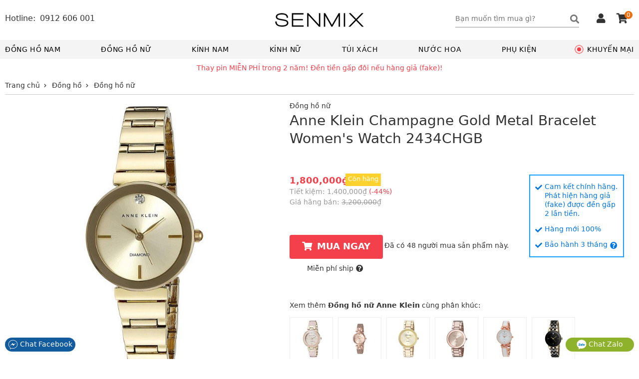

--- FILE ---
content_type: text/html; charset=UTF-8
request_url: https://senmix.com/item/anne-klein-champagne-gold-metal-bracelet-womens-watch-2434chgb.html
body_size: 47920
content:
<!DOCTYPE html>
<html>
<head>
    <!--[if IE 9]>
<meta http-equiv="X-UA-Compatible" content="IE=8" >
<![endif]-->
<!--[if LTE IE 8]> 
<meta http-equiv="X-UA-Compatible" content="IE=edge" />
<![endif]-->
<meta http-equiv="Content-Type" content="text/html; charset=utf-8" />
<meta name="viewport" content="width=device-width, minimum-scale=1.0, maximum-scale=1.0, initial-scale=1.0, user-scalable=no" id="viewport" />
<title>Anne Klein Champagne Gold Metal Bracelet Women's Watch 2434CHGB xách tay chính hãng giá rẻ bảo hành dài - Đồng hồ nữ - Senmix</title>
<meta name="description" content="Mua đồng hồ nữ Anne Klein Champagne Gold Metal Bracelet Women's Watch 2434CHGB xách tay chính hãng với giá chỉ 1,800,000VNĐ có hàng sẵn bảo hành dài tại Senmix, đền gấp 2 nếu hàng giả (fake)" />
<meta name="keywords" content="Đồng hồ nữ, Anne Klein, Champagne Gold Metal Bracelet Women's Watch 2434CHGB, xách tay, chính hãng, Senmix, giá rẻ, có hàng sẵn, Bảo hành 3 tháng" />
<meta name="robots" content="INDEX,FOLLOW" />
<link rel="shortcut icon" href="https://senmix.com/favicon.ico" type="image/x-icon" />
<meta property="og:type" content="website" />
<meta property="og:title" content="Anne Klein Champagne Gold Metal Bracelet Women's Watch 2434CHGB xách tay chính hãng giá rẻ bảo hành dài - Đồng hồ nữ - Senmix" />
<meta property="og:description" content="Mua đồng hồ nữ Anne Klein Champagne Gold Metal Bracelet Women's Watch 2434CHGB xách tay chính hãng với giá chỉ 1,800,000VNĐ có hàng sẵn bảo hành dài tại Senmix, đền gấp 2 nếu hàng giả (fake)" />
<meta property="og:site_name" content="Senmix.com" />
<meta property="fb:pages" content="346371922827480" />
<meta property="og:url" content="https://senmix.com/item/anne-klein-champagne-gold-metal-bracelet-womens-watch-2434chgb.html" />
<link rel="canonical" href="https://senmix.com/item/anne-klein-champagne-gold-metal-bracelet-womens-watch-2434chgb.html" />
<meta name="google-site-verification" content="h98Ml0F-bJD_Ta9yMbLWaQl5oTT0FjzrzT8aj-brfBY" />
<meta name="google-site-verification" content="KJt85AtgwNmDFF8OtoLK8jFU4z-qoBiL7O2HWsbA1H8" />
<meta property="product:price:amount" content="1800000" />
<meta property="product:price:currency" content="VND" />
<meta property="og:image" content="https://senmix.com/pictures/product/01/50/large/champagne-gold-metal-bracelet-womens-watch-2434chgb_1.jpg" />
<meta property="og:image:alt" content="Anne Klein Champagne Gold Metal Bracelet Women's Watch 2434CHGB" />
<style>body{font-family:-apple-system,system-ui,BlinkMacSystemFont,"segoe ui",Roboto,"helvetica neue",Arial,sans-serif;font-size:14px;line-height:18px;color:#333;margin:0;padding:0}html,body,*{-webkit-box-sizing:border-box;-moz-box-sizing:border-box;-ms-box-sizing:border-box;-o-box-sizing:border-box;box-sizing:border-box}.fa,.fas{font-family:'Font Awesome 5 Free';font-weight:900}.fa,.fas,.far{-moz-osx-font-smoothing:grayscale;-webkit-font-smoothing:antialiased;display:inline-block;font-style:normal;font-variant:normal;text-rendering:auto;line-height:1}.fa-angle-left:before{content:"\f104"}.fa-angle-right:before{content:"\f105"}.fa-arrow-circle-left:before{content:"\f0a8"}.fa-shopping-cart:before{content:"\f07a"}.fa-question-circle:before{content:"\f059"}.fa-check:before{content:"\f00c"}.fa-check-circle:before{content:"\f058"}.fa-check-square:before{content:"\f14a"}.fa-reply:before{content:"\f3e5"}.fa-star:before{content:"\f005"}.fa-caret-down:before{content:"\f0d7"}.fa-square:before{content:"\f0c8"}.fa-bars:before{content:"\f0c9"}.fa-search:before{content:"\f002"}.fa-phone-alt:before{content:"\f879"}.fa-user:before{content:"\f007"}.fa-user-alt:before{content:"\f406"}.fa-user-circle:before{content:"\f2bd"}.fa-shopping-cart:before{content:"\f07a"}.fa-home:before{content:"\f015"}.fa-tag:before{content:"\f02b"}.fa-eye:before{content:"\f06e"}.fa-times:before{content:"\f00d"}.fa-arrow-up:before{content:"\f062"}.fa-clipboard-list:before{content:"\f46d"}.fa-sign-out-alt:before{content:"\f2f5"}.fa-arrow-circle-right:before{content:"\f0a9"}.fa-chevron-left:before{content:"\f053"}.fa-chevron-right:before{content:"\f054"}.fa-angle-double-right:before{content:"\f101"}@font-face{font-family:'Font Awesome 5 Free';font-style:normal;font-weight:400;font-display:swap;src:url("/theme/webfonts/fa-regular-400.eot");src:url("/theme/webfonts/fa-regular-400.eot?#iefix") format("embedded-opentype"),url("/theme/webfonts/fa-regular-400.woff2") format("woff2"),url("/theme/webfonts/fa-regular-400.woff") format("woff"),url("/theme/webfonts/fa-regular-400.ttf") format("truetype"),url("/theme/webfonts/fa-regular-400.svg#fontawesome") format("svg")}.far{font-family:'Font Awesome 5 Free';font-weight:400}@font-face{font-family:'Font Awesome 5 Free';font-style:normal;font-weight:900;font-display:swap;src:url("/theme/webfonts/fa-solid-900.eot");src:url("/theme/webfonts/fa-solid-900.eot?#iefix") format("embedded-opentype"),url("/theme/webfonts/fa-solid-900.woff2") format("woff2"),url("/theme/webfonts/fa-solid-900.woff") format("woff"),url("/theme/webfonts/fa-solid-900.ttf") format("truetype"),url("/theme/webfonts/fa-solid-900.svg#fontawesome") format("svg")}html,body,div,span,h1,h2,h3,h4,h5,h6,p,a,em,img,strong,b,i dl,dt,dd,ol,ul,li,form,label,table,tbody,tfoot,thead,tr,th,td,footer,header{margin:0;padding:0;border:0}p{margin:3px 0;padding:0}a,.text-link{color:#333;text-decoration:none}a:focus{outline:thin dotted}a:active,a:hover{outline:0}h1{line-height:36px}h2{line-height:30px}h4{line-height:26px}h1,h2,h3,strong,b,.bold{font-weight:600}img{border:0;-ms-interpolation-mode:bicubic;vertical-align:middle;max-width:100%;max-height:100%}form{margin:0}button,input,select,textarea{font-size:100%;margin:0;vertical-align:baseline;font-family:-apple-system,system-ui,BlinkMacSystemFont,"segoe ui",Roboto,"helvetica neue",Arial,sans-serif}button,input{line-height:normal}button:focus,button:active,input:active{outline:0}button,select{text-transform:none}button,input[type="button"],input[type="submit"]{-webkit-appearance:button;cursor:pointer}table{border-collapse:collapse;border-spacing:0}input[type="text"],input[type="password"]{padding:6px 10px 8px;line-height:22px;border:1px solid #e0e0e0;border-radius:4px}input[type="number"]{padding:6px 10px 8px;line-height:22px;border:1px solid #e0e0e0}input[type="text"]:focus,input[type="number"]:focus{outline:0}html,button,input,select,textarea{color:#333}ol,ul,li{list-style:none}b,.bold{font-weight:600}.error{color:#f4404b}.color_link,.color_link a{color:#0077e2}.hidden,.loading,.hide_small,.show_mb,.fa.show_mb,.fas.show_mb,.show_tiny{display:none}.overlay{position:fixed;z-index:9998;width:100%;height:100%;left:0;top:0;background-color:rgba(0,0,0,0.7);opacity:1;-webkit-transition:-webkit-transform 300ms ease;-moz-transition:-moz-transform 300ms ease;transition:transform 300ms ease;display:none}.pointer{cursor:pointer}.underline{text-decoration:underline}.tooltip{position:relative}.tooltip .tooltiptext{visibility:hidden;background-color:#fff;color:#333;text-align:center;padding:5px;border-radius:4px;position:absolute;z-index:1;top:25px;margin-left:-96px;width:186px;-webkit-box-shadow:0 0 8px 0 rgba(156,154,156,1);-moz-box-shadow:0 0 8px 0 rgba(156,154,156,1);box-shadow:0 0 8px 0 rgba(156,154,156,1)}.tooltip:hover .tooltiptext{visibility:visible}.btn{border:0;background-color:#0b84f1;padding:9px 25px 10px;color:#fff;text-transform:uppercase;font-weight:bold;font-size:16px;line-height:22px;display:inline-block;border-radius:4px}.btn_disable{background-color:#bbb;cursor:default}.btn_black{background-color:#444}.btn_buy{background-color:#f4404b;padding:11px 25px 13px;font-size:18px;line-height:24px}.btn_buy:hover{background-color:#c00}.btn_buy .fa{font-size:18px;margin-right:10px}.toggle_box{height:auto;max-height:0;overflow:hidden;padding:0;transition:max-height .1s ease-in;-webkit-transition:max-height .1s ease-in;-moz-transition:max-height .1s ease-in}.sen_expand.expanded .toggle_box{max-height:1000px}span[class^="label_"]{font-size:13px;padding:4px 7px 5px;border-radius:2px}span.label_normal{padding:4px 0 5px}.label_info{background-color:#17a2b8;color:#fff}.label_success{background-color:#28a745;color:#fff}.label_cancel{background-color:#6c757d;color:#fff}.box_shadow{-webkit-box-shadow:0 5px 5px 0 rgba(156,154,156,1);-moz-box-shadow:0 5px 5px 0 rgba(156,154,156,1);box-shadow:0 5px 5px 0 rgba(156,154,156,1)}.owl-carousel .owl-stage{margin:0 auto}.owl-theme .owl-nav{width:100%;margin:0}.owl-carousel .owl-nav button.owl-prev,.owl-carousel .owl-nav button.owl-next{position:absolute;top:0;margin:0;z-index:3}.owl-carousel .owl-nav button.owl-next{right:0}.owl-carousel .owl-nav button.owl-prev{left:0}.owl-carousel .owl-nav button.owl-prev i,.owl-carousel .owl-nav button.owl-next i{font-size:24px}.nav_inside.owl-carousel .owl-nav button.owl-next,.nav_inside.owl-carousel .owl-nav button.owl-prev{padding:4px;background:rgba(0,0,0,.3);color:#fff;display:none}.nav_inside.owl-carousel:hover .owl-nav button.owl-next,.nav_inside.owl-carousel:hover .owl-nav button.owl-prev{display:block}#list_brand_logo.owl-carousel .owl-item img{max-height:53px}#page{padding-bottom:10px}#header,#page,#header_top{float:left;width:100%}.header_msg{padding:6px 0;background-color:#fff;text-align:center;color:#f4404b;float:left;width:100%}#header_top{background:#fff;height:80px}.block_fit,#container{max-width:1440px;margin:0 auto;clear:both;display:block}.block_padding{padding-left:0;padding-right:0}#container{padding:0;background-color:#fff;overflow:hidden}.block_white{padding:10px;background-color:#fff}.header_left{float:left}.header_right{float:right;margin-top:12px}.logo_top{max-width:200px;position:absolute;left:50%;top:15px;margin-left:-100px}.logo_top img{max-height:80px}.box_search{float:left;margin:10px 20px}.keyword{float:left;background-color:#fff;padding:0 5px;position:relative}.keyword form{border-bottom:1px solid #8f8f8f}.keyword input{width:230px;height:32px;border:0;padding:6px 3px 8px 0;border-radius:0}.keyword .fa{font-size:18px;float:right;color:#777;padding:7px 0 7px 0;cursor:pointer}#click_submit{padding:0;margin:0;background:0;border:0;display:contents}#search_result{position:absolute;background-color:#fff;border:1px solid #ccc;width:768px;right:0;display:none;z-index:199;margin-top:-1px}.result_box{padding:10px}#search_result .list_horizontal .row{height:220px;width:25%;padding-left:0;padding-right:25px}#search_result .list_horizontal .row a:hover{border-color:#fff}#search_result .list_horizontal .row a:hover .product_name{text-decoration:underline}#search_result .row:nth-of-type(5),#search_result .row:nth-of-type(6),#search_result .row:nth-of-type(7),#search_result .row:nth-of-type(8){margin-bottom:0}#search_result .row .info_name img{max-height:140px;max-width:140px}#search_result .row .note_quantity{display:none}.view_all_result{display:inline-block;width:100%;text-align:center;margin:10px 0}.view_all_result a{border-bottom:1px solid #ddd;padding:0 3px 3px}.suggest_close{position:absolute;right:3px;top:5px;padding:2px 6px;font-size:18px;color:#888;cursor:pointer;z-index:200}.box_support{float:right;width:auto;margin-top:15px}.box_support *{color:#333}.box_hotline{float:left;padding-right:20px;margin-top:28px}.box_hotline .fa{font-size:16px !important}.box_hotline span{font-size:16px}.box_hotline_mb{float:left}.box_account{float:left;margin:0;padding:0 10px 17px}.menu_account .box_account .pointer{color:#fff;display:block;overflow:hidden}.menu_account .box_account .pointer .fa-user-circle{float:left;font-size:24px;margin:12px 10px 0 1px}.menu_account .box_account .pointer .fa-angle-right{float:right;margin-top:16px}.has_logged{position:relative;cursor:pointer}.drop_header{position:absolute;top:27px;right:0;background-color:#fff;width:100%;z-index:120;border:1px solid #ddd;border-top:0;display:none;-webkit-box-shadow:0 5px 5px 0 rgba(156,154,156,1);-moz-box-shadow:0 5px 5px 0 rgba(156,154,156,1);box-shadow:0 5px 5px 0 rgba(156,154,156,1)}.drop_header li{border-bottom:1px solid #d5d5d5;text-align:center}.drop_header li:hover{background-color:#f9f9f9}.drop_header li *{color:#333}.drop_header li a{padding:8px 0;display:inline-block;width:100%}.drop_header li:last-child{border-bottom:0}.drop_hover:hover .drop_header{display:block}.cart_header{float:right;margin:0 10px;border:0;padding:0;position:relative}.box_support .fa{font-size:20px;margin-right:2px}.cart_header .cart_amount{position:absolute;right:-7px;top:-5px;padding:0 4px;border-radius:8px;background-color:#ed700e;color:#fff;font-size:12px;line-height:16px}#header_bottom{float:left;width:100%;background:#fff}#header_bottom .block_fit{position:relative;background-color:#f4f4f4}.main_category{float:left;width:100%;padding:0}.group_top_menu{float:left;padding:0 10px;background-color:#f4f4f4}.group_top_menu li{float:left;padding:10px}.group_top_menu li i{width:20px;margin-top:-3px}.group_top_menu a,.cart_header a{color:#fff}.category_menu{float:left;width:100%}.sen_popup{background-color:#fff;border:medium none;color:#333;font-size:14px;padding:0;position:fixed;text-align:center;left:50%;top:25%;z-index:9999;display:none;margin-left:-240px;border-radius:4px}.sen_popup .sen_popup_container{background-color:#fff;border:4px solid #ccc;margin:0 auto;text-align:left;width:600px;min-height:200px;border-radius:4px}.sen_popup h3{background-color:#ccc;color:#000;padding:8px 8px 12px;margin-bottom:13px;text-align:center;font-size:16px;line-height:22px;font-weight:normal;text-transform:uppercase;position:relative}.sen_popup h3 i{position:absolute;cursor:pointer;right:12px;top:10px}.form_account ul li{display:inline-block;width:100%;padding:0 10px}.form_account ul li.li_input{margin-top:7px}.form_account ul li.error{margin-bottom:15px}.form_account li label{display:inline-block;width:30%;text-align:right;padding-right:7px;margin-top:7px}.form_account li .input_login{padding:5px 7px;border-radius:0;width:50%;border-color:#ccc}.form_account li input[type="checkbox"]{position:relative;top:2px}.form_account li .loading{margin-left:5px}.form_account .btn_form{margin:0 0 25px;border:1px solid #000}#nav{position:relative;float:left;width:100%}#nav>li{display:inline-block;margin-right:7%}#nav>li.sub_lastchild{margin-right:0}#nav>li .main_cate{line-height:18px;padding:10px 0;text-transform:uppercase;font-size:14px;display:inline-block;color:#000;letter-spacing:.6px;position:relative}#nav>li.has_submenu .main_cate:after{width:100%;height:2px;content:" ";background-color:#000;visibility:hidden;display:block;position:absolute;bottom:1px}#nav>li.has_submenu:hover .main_cate:after{visibility:visible}#nav>li.has_submenu .fa-plus{float:right;padding:7px;margin-top:3px;font-size:13px;color:#777;cursor:pointer}#nav>li.no_submenu{float:right;margin-right:0}#nav>li.no_submenu .main_cate{padding:10px 10px 10px 20px}#dot{width:8px;height:8px;background-color:#f4404b;border-radius:100%;position:absolute;left:0;top:50%;margin-top:-4px;display:block}#dot .ping{border:1px solid #f4404b;width:10px;height:10px;opacity:1;border-radius:100%;-webkit-animation-duration:1.25s;animation-duration:1.25s;-webkit-animation-name:sonar;animation-name:sonar;-webkit-animation-iteration-count:infinite;animation-iteration-count:infinite;-webkit-animation-timing-function:linear;animation-timing-function:linear;display:block;margin:-1px 0 0 -1px}@-webkit-keyframes sonar{0%{opacity:1;-webkit-transform:scale(1);transform:scale(1)}100%{-webkit-transform:scale(3);transform:scale(3);opacity:0}}@keyframes sonar{0%{opacity:1;-webkit-transform:scale(1);transform:scale(1)}100%{-webkit-transform:scale(3);transform:scale(3);opacity:0}}#nav>li:first-child{margin-left:0}#nav>li:first-child .main_cate{margin-left:10px}.box_submenu{position:absolute;background:#fff;width:100%;left:0;top:38px;padding:0;z-index:98;height:auto;max-height:0;overflow:hidden;transition:max-height .05s ease-in;border-right:1px solid #ccc;border-left:1px solid #ccc;-webkit-box-shadow:0 5px 5px 0 rgba(156,154,156,1);-moz-box-shadow:0 5px 5px 0 rgba(156,154,156,1);box-shadow:0 5px 5px 0 rgba(156,154,156,1)}.desktop #nav>li.has_submenu:hover .box_submenu{height:320px;max-height:320px;border-bottom:1px solid #ccc}.list_cate{float:left;padding:10px}.block_sub{float:left;padding-right:20px}.block_sub h2{font-size:14px;color:#555;margin-bottom:7px}.block_sub .fa-caret-down{float:right;margin-top:2px;color:#777;cursor:pointer}.list_cate ul>li{margin-bottom:3px}.block_brand{width:400px}.cat-3 .block_brand,.cat-4 .block_brand{width:220px}.block_brand ul,.block_type ul{float:left;width:50%}.block_brand h2,.block_brand .group_box{display:inline-block;width:100%}.cat-3 .block_brand ul,.cat-4 .block_brand ul,.cat-5 .block_type ul{width:100%}.view_more_cate{margin-top:10px}ul.ul_first{padding-right:20px}.block_sub ul li a{line-height:22px;letter-spacing:.2px}.block_sub ul li a:hover{text-decoration:underline}.block_type{width:450px}.cat- .block_type,.cat-4 .block_type{width:300px}.cat-5 .block_type,.cat-7 .block_type{width:200px}.block_price{width:210px;padding:0 0 0 20px}.block_banner{float:right;width:200px}.block_banner img{max-height:282px}.block_banner a:last-child{margin-top:11px;display:inline-block}.cat-1 .block_banner img,.cat-2 .block_banner img{width:200px}.cat-3 .block_banner a:last-child,.cat-4 .block_banner a:last-child,.cat-5 .block_banner a:last-child{margin-top:12px}.cat-3 .block_banner,.cat-4 .block_banner,.cat-5 .block_banner,.cat-6 .block_banner,.cat-7 .block_banner,.cat-8 .block_banner{width:500px}.cat-3 .block_banner img,.cat-4 .block_banner img,.cat-5 .block_banner img{width:100%}.cat-3 .block_price,.cat-4 .block_price,.cat-5 .block_price{width:160px}.toggle_panel{float:left;margin-top:10px;margin-right:30px;cursor:pointer}.toggle_panel .fa{font-size:28px}.menu_account{background-color:#0b84f1;float:left;width:100%;padding:10px}.account_title{float:left}.not_logged .account_title p:first-child{font-weight:bold;margin-bottom:6px}.not_logged .account_title p:last-child{font-size:11px;margin-bottom:2px}.has_logged .account_title p{margin:10px 0 12px;font-weight:600}.group_support{float:left;width:100%;padding:10px;border-top:1px solid #eee}.group_support li p{text-transform:uppercase;margin-bottom:7px}.group_support li b{color:#333;margin-left:5px}#nav_bar{clear:both;height:36px;overflow:hidden}.home_page #nav_bar{display:none}#nav_bar ul{border-bottom:1px solid #ccc}.breadcrumb ul li{display:inline-block}.breadcrumb li a{display:block;text-decoration:none;position:relative;height:35px;line-height:34px;padding:0 7px 0 0;text-align:left;margin-right:0}.breadcrumb li:last-child a{padding-right:0;margin-right:0}.breadcrumb ul li.product strong{font-weight:normal}.breadcrumb li a:after{content:"\f054";font-family:'Font Awesome 5 Free';font-weight:900;-moz-osx-font-smoothing:grayscale;-webkit-font-smoothing:antialiased;display:inline-block;font-style:normal;font-variant:normal;text-rendering:auto;line-height:1;font-size:8px;margin-left:8px;position:relative;top:-1px}.breadcrumb li:last-child a:after{display:none}#footer{max-width:1440px;margin:0 auto;clear:both}.footer_top{float:left;width:100%;border-top:1px solid #e1e1e1;padding-top:5px;margin-top:15px}.group_link{float:left;padding-right:20px}.group_1{width:17%}.group_2{width:20%}.group_3{width:27%;border:0}.group_4{width:15%;padding-right:0}.group_5{width:20%;padding-right:0}.group_link h5{font-size:14px;font-weight:600;text-transform:uppercase;margin:10px 0}.group_link li{margin-bottom:5px}.footer_bottom{float:left;width:100%;padding-top:10px;margin-top:10px;border-top:1px solid #e1e1e1;padding-bottom:40px}.footer_bottom .brand_info{color:#777;font-size:13px;margin-top:7px}.out_of_stock .footer_bottom{padding-bottom:0}.footer_info{float:left;width:100%;position:relative;z-index:99999}.footer_info h4{padding:10px;margin:5px 0;border-top:1px solid #fff;border-bottom:1px solid #fff}.footer_info p{padding:0 10px}.author_info{float:left;width:60%}.certi_logo{position:absolute;left:60%}#back_top{position:fixed;bottom:50px;right:30px;width:40px;height:40px;text-align:center;border-radius:4px;background-color:#fdd504;opacity:.7;cursor:pointer;display:none;z-index:100}#back_top:hover{opacity:1}#back_top i{font-size:20px;margin-top:9px}.footer_contact{position:fixed;width:100%;padding:0 10px;bottom:15px;left:0;z-index:99999}.footer_contact button{border-radius:20px;padding:4px 6px;color:#fff;display:block;border:0}.footer_contact button.chat_zalo{float:right;background:#8eb22b;padding:4px 22px}.footer_contact button.chat_face{float:left;background:#125c9e}.footer_contact a{color:#fff;text-transform:none;line-height:0}.block_home{float:left;width:100%;margin-top:0}.top_banner{width:100%;height:400px}.box_banner_home{text-align:center}.box_banner_home img{width:100%;max-width:1440px}#banner_home button.owl-prev{left:10px}#banner_home button.owl-next{right:10px}#banner_home button.owl-prev,#banner_home button.owl-next{top:42%;padding:12px 16px !important}.block_title{font-weight:600;text-transform:uppercase;font-size:16px;line-height:24px;color:#000;margin:15px 0 10px}.block_title .fas{float:right;padding:1px 2px;border:1px solid #ccc;cursor:pointer;color:#777}.block_title:hover .fas{border-color:#777;color:#333}.sen_expand .block_title{border-bottom:1px solid #ccc}.sen_expand .block_title:hover{border-color:#888}.expanded .block_title .fa-chevron-down:before{content:"\f077"}.home_title .block_title{font-size:20px;line-height:34px;text-align:center;font-weight:600}.home_page .hot_today .block_title{margin-bottom:20px}.home_page .owl-theme .owl-nav{margin:0}.group_top_sell{background-color:#fff;padding:15px;margin-top:0}.group_top_sell .group_home{text-align:center;display:inline-block;width:100%}.top_sell{float:left;width:12.5%;background-color:#fff;margin:0 0 15px;padding:10px 25px}.group_top_sell .list_parent{margin-top:30px}.group_top_sell .list_parent .top_sell{float:unset;display:inline-block}.top_sell .bound_radius{background-color:#f7f7f7;border-radius:50%}.top_sell .bound_radius:hover{background-color:#e7e7e7}.top_sell .bound_radius a{display:block;overflow:hidden;width:100%;height:100%;text-align:center}.top_sell h2{color:#333;font-size:14px;line-height:20px;font-weight:600;float:left;width:100%;margin:15px 0;overflow:hidden}.top_sell img{width:100%;margin-bottom:-1px}.sale_today{background-color:#f4f4f4;padding:15px 25px 25px}.sale_today .list_item{padding:15px;background-color:#fff;border-radius:5px}.list_item{display:inline-block;width:100%}.row{float:left;height:296px;margin-bottom:20px}.row a{display:block;overflow:hidden;height:100%;padding:4px}.row .info_name{float:left;width:100%;text-align:center;position:relative}.row .info_name img{width:100%;height:100%;max-height:180px;max-width:180px}.row .info_name .product_name{text-align:left;line-height:20px;height:42px;overflow:hidden;margin-top:7px}.row .info_price{float:left;width:100%;position:relative}.row .price_tag{color:#888;text-decoration:line-through;font-size:13px}.row .percent_discount{position:absolute;right:10px;top:3px;color:#777}.row .percent_discount.big_sale{padding:2px 5px 4px;background-color:#f4404b;color:#fff;top:1px}.row .note_quantity{clear:both;text-align:center;color:#f4404b;font-size:13px}.row .sale_all{text-transform:uppercase;background-color:rgba(255,255,255,0.8);color:#f4404b;position:absolute;left:0;bottom:50px;padding:2px;z-index:3;margin:0;line-height:14px}.list_horizontal .row{width:20%}.list_horizontal .row a{border:2px solid #fff}.list_horizontal .row a:hover{border-color:#e5e5e5}.list_vertical .row{width:100%}.box_recommend .row{padding:0 10%}.view_more_sale{clear:both;text-align:center;margin-bottom:10px}.view_more_sale a{padding:5px 50px 6px;border:1px solid #424d5d;background-color:#424d5d;border-radius:5px;color:#fff;text-transform:uppercase;font-weight:600}.hot_today{background-color:#fff;padding:0 10px 15px;border-radius:5px;margin-top:40px}.top_listing{float:left;width:100%;padding-top:15px;padding-bottom:5px;background-color:#fff}.relate_keyword{margin-bottom:15px;padding-bottom:10px;border-bottom:1px solid #ddd}.relate_keyword span{margin-right:5px;float:left}.link_relate a{color:#0077e2;display:inline-block;white-space:nowrap;text-overflow:ellipsis;overflow:hidden;margin-right:30px}.link_relate a:hover{color:#333}.link_relate a:last-child{margin-right:0}.relate_keyword a{margin-right:30px}.box_logo{clear:both;float:left;width:100%;height:76px}.box_logo .owl-carousel .owl-nav{position:absolute;height:28px;margin:0;top:50%;margin-top:-16px}.box_logo .owl-carousel .owl-nav button.owl-next i,.box_logo .owl-carousel .owl-nav button.owl-prev i{font-size:18px}#list_brand_logo a{border:1px solid #ccc;display:inline-block;padding:3px}.listing_info{clear:both;float:left;width:100%;border-bottom:1.5px solid #0b84f1;margin:0;padding-bottom:4px}.listing_title{float:left}h1.title_page{font-size:18px;line-height:24px;font-weight:600;color:#0077e2}h1.title_page.upper{text-transform:uppercase;margin-top:2px}h1.title_page_sale{font-size:22px;line-height:34px;font-weight:600;text-align:center}.box_sort{float:right}.box_sort a{text-transform:uppercase;margin-left:30px;padding-bottom:9px;position:relative}.box_sort a:first-child{margin-left:0}.box_sort a:hover,.box_sort a.active{color:#0077e2}.box_sort a.active:after{width:0;height:0;border-left:7px solid transparent;border-right:7px solid transparent;border-bottom:5px solid #2f9cff;content:" ";position:absolute;left:38%;z-index:1;top:21px}.main_listing{float:left;width:100%;background-color:#fff}.filter_attribute{float:left;width:100%;margin-bottom:25px}.filter_title{float:left;width:100%;display:none}.filter_clear{float:left;width:100%;margin-top:5px}.filter_clear li{display:inline-block}.filter_clear li a{padding:5px 10px;background-color:#f4f5f6;display:inline-block}.filter_clear li a span{margin-left:7px;color:#999}.filter_clear li a:hover{background-color:#e6e7e8}.filter_clear li.clear_all a{border:1px solid #ccc;padding:4px 9px}.group_att{float:left;position:relative}.att_name{padding:8px 20px;cursor:pointer;display:inline-block;border:1px solid #fff;border-bottom:0}.att_name .fas{margin-left:5px}.att_list{position:absolute;background:#f6f6f6;border:1px solid #ccc;padding:8px;width:220px !important;display:none;z-index:9}.att_list .quick_search{padding:3px 5px;border-radius:0;width:202px;margin-bottom:5px}.gn_style .att_list,.gn_price .att_list{right:0}.att_list li a{width:100%;padding:5px 0;display:inline-block}.att_list li a i{margin-right:5px}.group_att.actived .att_list{display:block}.group_att.actived .att_name{background:#f6f6f6;border-color:#ccc}.group_att.actived .att_name .fas{position:relative;top:3px}.group_att.actived .att_name .fas:before{content:"\f0de"}.no_result{margin:100px 0 125px;font-size:16px}.page_bar{clear:both;width:100%;text-align:right;display:inline-block;padding:10px;background-color:#f4f4f4}.page_bar ul{float:right}.page_bar li{display:inline-block;padding:0 5px}.page_bar li.normal_page a{width:25px;height:25px;border-radius:50%;display:inline-block;line-height:24px;text-align:center}.page_bar li.current_page span{width:25px;height:25px;border-radius:50%;display:inline-block;line-height:24px;text-align:center;background-color:#0b84f1;color:#fff}.page_bar li.normal_page a:hover{background-color:#c1e7ff}.page_bar li.first_page a,.page_bar li.last_page a{width:26px;height:26px;border-radius:50%;display:inline-block;text-align:center;background-color:#fff;border:1px solid #ccc;position:relative;top:1px}.page_bar li.first_page .fa,.page_bar li.last_page .fa{font-size:16px;line-height:24px}.page_bar li.first_page .fa:before{margin-left:-2px}.page_bar li.last_page .fa:before{margin-right:-2px}.block_links{padding:10px 10px 7px;text-align:center}.page_detail_content{display:inline-block}.main_detail{float:left;width:100%;padding-top:10px;padding-bottom:15px;margin-bottom:25px;background-color:#fff;position:relative}.gallery{float:left;width:550px;position:relative;z-index:2;margin-top:7px}.gallery img{cursor:pointer}.MagicSlides{width:100%;min-height:355px}#MagicToolboxSelectors a img{padding:3px;border:1px solid #ddd}.main_info{position:absolute;padding-left:570px;z-index:3}.detail_main_info{float:left;width:calc(100% - 570px);padding-left:20px;margin-top:150px}.main_info p{font-size:14px}.main_info h1{font-weight:normal;margin-bottom:10px;text-transform:capitalize}.hot_sale{text-transform:uppercase;background-color:rgba(255,255,255,0.6);color:#f4404b;position:absolute;left:0;top:5px;padding:5px 10px 7px;z-index:3;margin:0}.rating_info span i{color:#ffc120;font-size:16px}.brand_info span:last-child{margin-left:30px}.price_info{position:relative;float:left;width:calc(100% - 190px)}.price_main strong{color:#f4404b;font-size:18px}.price_main span{display:inherit;margin-bottom:3px;margin-top:-20px}.price_save span{color:#f4404b}p.price_tag,.price_save,.price_normal{color:#999}p.price_tag span,.price_normal span{text-decoration:line-through}.block_add_cart,.block_out_stock{display:inline-block;margin-top:33px}.block_out_stock p{margin-top:10px}.block_out_stock p a{font-weight:600}.count_viewing{float:right;width:calc(100% - 190px);margin-top:45px}.notice_ship{padding-left:35px;margin-top:10px}.notice_ship i{margin-left:5px;cursor:pointer}.notice_ship label{position:absolute;font-size:13px;z-index:1;border:0;left:112px;top:-2px;background-color:#fdd22f;padding:2px 5px 5px;color:#fff}.box_guarant{float:right;width:190px}.box_guarant ul{border:2px solid #189eff;padding:15px 10px;color:#0077e2}.box_guarant li{margin-bottom:15px;display:flex}.box_guarant li:last-child{margin-bottom:0}.box_guarant li span{margin-top:-2px}.box_guarant li .fa-check{float:left;margin-right:5px;margin-top:2px}.box_guarant li .fa-question-circle{margin-left:5px;margin-top:2px;cursor:pointer}.social_button{text-align:center;margin-top:10px}.box_series{float:left;width:100%;padding:0;margin-top:50px}.box_series p{margin-bottom:5px}.box_series div a{display:inline-block;padding:5px;border:1px solid #eee;margin-right:10px;margin-top:10px}.box_series div a:hover{border-color:#999}.box_series img{width:75px;max-width:75px;max-height:75px}.box_series .owl-carousel{display:block}.group_description{float:left;width:73%}.block_detail .home_title h2{margin-bottom:10px}.attr_group{float:left;width:50%;padding-right:2%;margin-bottom:20px}.attr_group.even{float:right}.attr_group:last-child{width:100%}.attr_group h3{font-weight:normal;border-bottom:2px solid #555;line-height:22px;text-transform:uppercase}.attr_list li{float:left;width:100%;padding:7px 0;border-bottom:1px solid #eee}.attr_list li label{float:left;width:46%}.attr_list li label span{visibility:hidden;margin:0 5px 0 2px;font-weight:bold}.attr_list li div{float:left;width:54%}.block_content{padding:0 15px;background-color:#fff;border-radius:4px;margin-bottom:25px;display:inline-block;width:100%}.detail_bottom .block_content *{font-family:-apple-system,system-ui,BlinkMacSystemFont,"segoe ui",Roboto,"helvetica neue",Arial,sans-serif;font-size:14px;line-height:20px;color:#333}.detail_bottom .block_content ul li{list-style:inside}.detail_bottom .block_content a{color:#333}.attr_list a{color:#0077e2}.group_description .block_content p{line-height:22px;margin:12px 0}.detail_shipping .block_content div{margin:15px 0 25px}.block_content p:first-child{margin-top:0}.detail_shipping .block_content div.tbl_shipping{margin-top:5px}.detail_shipping .block_content h4{font-weight:600}.detail_shipping table th{font-weight:normal;text-transform:uppercase;text-align:left;padding:6px 0;border-bottom:1px solid #555}.detail_shipping table td{padding:6px 0;border-bottom:1px solid #c3cbd5;vertical-align:top}.tbl_shipping table{width:80%}.block_right{float:right;width:27%;padding-left:15px}.block_right .block_title{text-align:center}.box_recommend{display:inline-block;background-color:#fff;border-radius:4px;padding-top:20px}.btn_form{border:0;background-color:#1e212e;padding:9px 30px;color:#fff;font-size:14px;border-radius:4px}.qa_form_reply input{padding:5px 8px;width:50%}.qa_form_reply .btn_form{padding:8px 15px}.block_review{float:left;width:100%}.block_review .block_content{padding:0}.review_top{display:inline-block;width:100%;height:170px;border-bottom:1px solid #ddd}.rate_avg{float:left;width:30%;height:100%;text-align:center;padding:15px;border-right:1px solid #ddd}.rate_avg h4{font-size:18px;font-weight:normal;margin-bottom:15px;line-height:24px}.rate_avg .rate_score{font-size:46px;color:#f4404b;line-height:50px}.rate_avg .rating_info span i{font-size:20px}.rate_avg .rate_count{font-size:14px;color:#888;margin-top:8px}.rate_detail{float:left;width:45%;height:100%;padding:20px 95px;font-size:14px;border-right:1px solid #ddd}.rate_detail li{margin-bottom:10px}.rate_detail li:last-child{margin-bottom:0}.rate_detail .stt_score{width:40px;display:inline-block}.rate_detail .stt_score i{margin-left:7px;font-size:16px}.rate_detail .score_bar{display:inline-block;width:70%;height:10px;margin-right:10px;background-color:#f4f4f4;border-radius:10px}.rate_detail .score_bar div{float:left;height:100%;background-color:#23b445;border-radius:10px 0 0 10px}.rate_detail .percent_score{display:inline-block}.write_review{float:left;width:23%;height:100%;text-align:center}.write_review h4{font-weight:normal;font-size:14px;margin-top:50px;margin-bottom:15px}.review_bottom{padding:15px}.sort_review{margin-bottom:25px}.sort_review p a{margin-left:20px;color:#333}.review_list>ul>li{margin-top:15px;padding-bottom:10px;border-bottom:1px dotted #e6e6e6}.review_list>ul>li:last-child{border:0}.person_info{float:left;width:200px;text-align:center}.person_info div span{width:80px;height:80px;display:inline-block;line-height:80px;font-size:24px;background-color:#e6e6e6;border-radius:50%;color:#888}.person_info .pname{font-weight:bold;margin:10px 0 5px}.person_info .time_rate{font-size:13px}.rate_content{padding-left:220px}.rating_info span:last-child{font-size:14px}.review_list .rating_info span:last-child{margin-left:10px}.rate_verified{color:#23b445}.rate_verified i{margin-right:10px}.rate_text{margin:10px 0}.img_rate img{max-width:200px;max-height:100px}.reply_rate{margin:10px 0 0;color:#333}.reply_rate label{cursor:pointer}.reply_rate label i{margin-right:5px}.list_reply li{min-height:50px;margin-top:15px}.list_reply .person_info{width:70px}.list_reply .person_info div span{width:50px;height:50px;font-size:16px;line-height:50px}.list_reply .person_info img{width:50px;height:50px;border-radius:50%}.reply_sub{padding-left:70px;font-size:13px;line-height:16px}.more_view_cate{text-align:center;font-size:24px;font-weight:600;margin-top:20px}.checkout_page .box_search,.checkout_page.desktop #header_bottom{display:none}.checkout_page.mobile #header_top{height:52px}.checkout_page .top_listing{padding:15px 15px 5px}.checkout_box{float:left;width:100%}.list_cart{padding:10px 15px 0;background-color:#fff}.list_cart li{display:inline-block;width:100%}.list_cart li div[class^="col_"]{float:left}.list_cart .col_1{width:11%}.list_cart .col_2{width:54%;padding:0 30px}.list_cart .col_3{width:15%}.list_cart .col_4{width:12%}.list_cart .col_5{width:8%}.list_cart li.li_head{padding:8px 10px;background-color:#f4f4f4;font-weight:600}.list_cart li.cart_item{margin-top:5px;padding-bottom:5px;border-bottom:1px solid #e2e2e2}.list_cart li.cart_item .col_1 img{width:100%;max-width:60px;max-height:60px}.list_cart li.cart_item .col_2 .item_name{font-weight:normal;line-height:20px;font-size:14px}.list_cart li.cart_item .col_2,.list_cart li.cart_item .col_3,.list_cart li.cart_item .col_4,.list_cart li.cart_item .col_5{padding-top:16px}.list_cart li.cart_item .col_4 input{padding:0 5px 2px;width:47px;margin-left:2px}.list_cart li.li_bottom{padding:6px 10px 12px;border-bottom:1px solid #c3cbd5;margin-bottom:10px}.list_cart li.li_bottom label{float:left;color:#f4404b;cursor:pointer}.list_cart li.li_bottom a{float:right;color:#333}.cart_item .price_save{display:inherit;text-decoration:line-through;font-size:13px;margin-top:-8px}.form_checkout{display:inline-block;width:100%;position:relative;background-color:#fff;padding:0 15px 15px}.form_info{float:left;width:65%;padding:15px;background-color:#f4f4f4;position:relative}.form_info li{display:inline-block;width:100%;margin-bottom:15px}.form_info li.title_form h3{line-height:22px;margin-bottom:5px;font-weight:600}.form_info li .cus_info{float:left;width:34%;padding-right:15px}.form_info li .cus_info:last-child{padding-right:0;width:32%}.form_info label{display:inline-block;width:100%;margin-bottom:5px;font-weight:600}.form_info li input[type="text"]{width:100%}.form_info li .add_note{float:left;width:66%}.form_info li .add_voucher{float:right;width:34%;padding-left:15px}.form_info li .add_voucher input[type="text"]{float:left;width:60%}.form_info li .add_voucher .btn{font-size:14px;text-transform:none;padding:7px 9px 9px;float:right;color:#fff;background-color:#4f77b2;font-weight:normal}#li_error_voucher{display:none;text-align:right;position:absolute;right:15px;width:auto;margin-bottom:0;bottom:9px}.form_summary{float:right;width:35%;padding-left:15px}.form_ammount td{padding:0 0 10px}.form_ammount td:last-child{text-align:right}.form_ammount .td_pay td{border-top:1px solid #c3cbd5;font-size:16px;line-height:22px;padding-top:10px}.form_submit{position:absolute;bottom:15px;right:15px;width:35%;padding-left:25px;text-align:center}.form_submit li .btn{width:100%;padding:11px 12px 13px;font-size:18px;line-height:24px}.form_submit .note_submit{padding:5px 10px;border:1px solid #c3cbd5;margin-top:10px;border-radius:4px}.cart_empty{padding:70px 15px;background-color:#fff;text-align:center}.cart_empty h1,.cart_empty h2{font-weight:normal;margin-bottom:15px}.collection_home{margin:30px 0}.collection_home .home_title h2{margin-bottom:0}.collection_home .home_title p{margin-bottom:20px;margin-top:0;text-align:center}.collection_home .home_title p .fas{float:none;font-size:12px}.collection_home .home_title a{color:#0077e2}.collection_left{float:left;width:48%;margin-right:2%}.collection_right{float:right;width:50%;margin-right:0}.collection_left .item_coll{width:100%;margin-right:0}.collection_left .item_coll:first-child{margin-bottom:20px}.collection_right .item_coll{float:left;width:48%;margin-right:4%;margin-bottom:7.5%}.item_coll>h3{margin:10px 0 5px;text-transform:uppercase;line-height:24px;max-height:24px;overflow:hidden}.item_coll p{max-height:38px;overflow:hidden}.collection_top{float:left;width:100%;margin:30px 0 50px}.collection_top .item_coll{float:left;width:48%}.collection_top .item_coll:first-child{margin-right:4%}.collection_bottom{float:left;width:100%}.collection_bottom .item_coll{float:left;width:22%;margin-right:4%;margin-bottom:50px}.collection_bottom .item_coll:nth-child(4n+4){margin-right:0}.collection_detail{text-align:center}.collection_detail .collection_top{margin-top:15px;margin-bottom:30px}.collection_detail .collection_top p{margin-bottom:15px}.collection_detail .collection_bottom{margin-bottom:30px}.thanks_box{padding-bottom:15px}.thanks_msg{padding:10px 0 10px}.order_detail{float:right;width:50%;padding-left:15px;border-left:1px solid #ccc;min-height:496px}.thanks_box h2{font-weight:normal;line-height:24px;border-bottom:1.2px solid #aaa;padding-bottom:2px;margin-bottom:10px}.thanks_box .cart_empty h2{border:0}.payment_info{float:left;width:50%;padding-right:15px}.intro_payment p{margin:5px 0}.intro_payment .amount_msg{margin:5px 0}.intro_payment .title_payment_method{margin:7px 0;text-transform:uppercase}.list_bank{display:inline-block;width:100%}.list_bank .item_bank{float:left;width:50%;padding-left:15px;height:80px}.list_bank .item_bank .head_item{font-weight:600}.article_page article .list_bank p{margin:3px 0}.intro_payment .note_payment{margin-top:20px;padding:10px;border:1px solid #f4404b;border-radius:4px}.order_item{padding:0}.order_item .col_1{width:16%}.order_item .col_2{padding:0 15px}.order_item li.cart_item{margin-top:0;margin-bottom:15px}.order_item li.cart_item:last-child{margin-bottom:7px}.order_item li.cart_item .col_2,.order_item li.cart_item .col_3,.order_item li.cart_item .col_4{padding-top:20px}.order_item .col_3{width:16%}.order_item .col_4{width:14%}.order_item .hide_small{display:block}.order_info,.order_customer{float:left;width:100%}.order_customer{margin-top:70px}.order_customer h2{margin-bottom:14px}.order_customer p{margin:5px 0}.back_home{float:left;width:100%;margin-top:30px;padding-top:10px;border-top:1px solid #ccc}.back_home a{color:#333}.article_page #container{max-width:1000px}.page_content{margin-top:15px;display:inline-block}.panel_left{float:left;width:250px}.panel_right{float:right;width:calc(100% - 250px);padding-left:15px}.list_left{border:1px solid #ccc}.list_left h2{font-size:16px;line-height:36px;padding:0 10px;background-color:#f4f4f4;border-bottom:1px solid #ccc;margin-bottom:15px}.cate_parent{margin-bottom:15px;padding:0 10px}.cate_parent h3{font-size:14px}.cate_parent ul{padding-left:10px}.cate_parent ul li{padding:5px 0}.article_page .main_listing{padding-top:15px;padding-bottom:20px;width:800px;margin:0 auto;float:none}.article_page article .article_content *,.article_page .article .article_content *{font-size:15px !important;line-height:1.5 !important;font-family:-apple-system,system-ui,BlinkMacSystemFont,"segoe ui",Roboto,"helvetica neue",Arial,sans-serif !important;text-align:justify}.article_page article strong,.article_page .article strong,.article_page article b,.article_page .article b,.article_page article h3,.article_page .article h3,.article_page article h2,.article_page .article h2{font-weight:600 !important;font-size:15px !important}.article_page .article_detail a{color:#0077e2 !important}.article_page h1{font-size:26px !important;line-height:34px !important;margin-bottom:20px;color:#444 !important;font-weight:600}.article_page article p{margin:10px 0}.article_page article ul li{list-style:disc inside}.article_page article ul,.list_article ul.simple_list{padding-left:20px}.list_article .simple_list li{list-style:disc inside;padding-bottom:5px}.list_article .simple_list li a:hover{text-decoration:underline}.list_article .full_list li{display:inline-block;width:100%;border-bottom:1px solid #eee;padding:15px 0}.list_article .full_list li .img_list{float:left;width:250px;margin-right:15px}.list_article .full_list li .img_list img{width:100%}.list_article .full_list li h3{font-size:18px !important;line-height:24px;font-weight:600;margin-bottom:10px;text-align:left}.list_article .full_list li h3:hover{color:#333}.list_article .full_list li .time_info{color:#777;margin-bottom:10px}.article_relate{display:inline-block}.title_relate{display:inline-block;width:100%;padding:35px 0 15px;font-weight:600;border-top:1px solid #eee;margin-top:10px;text-transform:uppercase}.article_relate .item{float:left;width:33.33%;padding-right:10px;max-height:238px;overflow:hidden;margin-bottom:20px}.article_relate .item:nth-child(3n+0){padding-left:10px;padding-right:0}.article_relate .item:nth-child(3n+1){clear:both}.article_relate .item div{display:block;position:relative;height:110px;overflow:hidden;margin-bottom:5px}.article_relate .item img{display:block;width:100%;max-height:unset;margin:0 auto}.article_relate .item h3{font-weight:normal;font-size:16px;line-height:1.5}.article_page .social_button{text-align:left;padding-top:20px;margin-top:20px;border-top:1px solid #eee}.page_title h2{font-weight:600;text-transform:uppercase;margin:10px 0 25px;font-size:16px;line-height:24px}.list_table{background-color:#fff}.list_table li{display:inline-block;width:100%}.list_table li div[class^="col_"]{float:left;padding-right:7px}.list_table li.li_head{padding-bottom:3px;border-bottom:2px solid #e1e5ea;font-weight:600}.list_table li.li_break{border-top:2px solid #e1e5ea}.list_table li.li_break_bototm{border-bottom:2px solid #e1e5ea}.list_table .li_item{padding:10px 0;border-bottom:1px solid #e1e5ea}.list_table .li_item:last-child{border-bottom:0}.list_table .li_item img{max-width:110px;max-height:110px}.list_table .li_item p{margin:0 0 3px}.list_table .li_item p:last-child{margin-bottom:0}.order_profile .col_1{width:10%}.order_profile .col_2{width:10%}.order_profile .col_3{width:46%}.order_profile .col_4{width:11%}.order_profile .col_5{width:13%}.order_profile .col_6{width:10%}.order_profile .col_6 a{color:#333}.order_profile .col_6 a:hover{text-decoration:underline}.list_table li div:last-child{padding-right:0}.order_top,.order_bottom{float:left;width:100%}.col_left{float:left;width:50%}.col_right{float:right;width:50%;padding-left:10px}.order_top .box_title{font-size:14px;margin-bottom:5px}.order_top{margin-bottom:25px}.order_top p .th{width:75px;display:inline-block}.detail_item .col_1{width:16%}.detail_item .col_2{width:63%}.detail_item .col_3{width:12%}.detail_item .col_4{width:9%}.order_summary{margin-bottom:15px;border-bottom:2px solid #e1e5ea}.order_summary .li_item{padding:5px 0}.order_summary .col_1{width:calc(100% - 100px);text-align:right}.order_summary .col_2{width:100px;text-align:right}.back_profile{margin-bottom:15px}.box_gray{width:100%;float:left;background-color:#f4f4f4;margin:5px 0 10px;padding:10px}.box_small{width:50%;margin:0 auto}.box_small .page_title h2{margin-bottom:5px}.top_msg,.form_profile li.break_form{padding-bottom:10px;margin-bottom:10px;border-bottom:1px solid #fff}.form_profile li{padding:5px 0}.form_profile li label{float:left;width:80px}.form_profile.edit_info .show{display:none}.form_profile.edit_info .hidden{display:block}.edit_info .item_form label{margin-top:7px}.form_profile.edit_info li:first-child{margin-bottom:7px}.form_profile li input[type="text"]{width:300px}.form_password li label{width:145px}.sitemap_group{float:left;width:40%}.sitemap_group h2{margin-bottom:15px;font-size:14px}.sitemap_group>ul{padding-left:15px}.sitemap_group .level-0{list-style:disc;padding-bottom:10px}.sitemap_group .level-1{list-style:disc inside}.sitemap_group .level-1 ul{padding-left:20px}.sitemap_group .level-0 li,.sitemap_group .level-1 li{margin-top:5px}.top_margin{margin-top:15px}@-moz-document url-prefix(){.drop_header{top:37px}.breadcrumb li a::after{right:-23px}.box_sort a.active::after{border-bottom:6px solid #2f9cff}}@media(min-width:1231px){.slimScrollDiv{width:210px !important}}@media(min-width:1000px){#header_bottom .block_fit{display:flex}}@media(max-width:1440px){.block_fit,.box_submenu{width:100%}#container,#footer{float:left;width:100%}.article_page #container{float:none}.top_banner{height:auto}.block_banner{display:none}.block_links{padding-bottom:0}.block_links a{margin-bottom:7px}}@media(max-width:1320px){#nav>li{margin-right:6%}}@media(max-width:1130px){#nav>li{margin-right:4.7%}}@media(min-width:1000px) and (max-width:1440px){#header_top,#container,#footer{padding-left:10px;padding-right:10px}.breadcrumb{padding:0 10px}.box_banner_home img{max-width:100%}.block_qa ul li.qa_form input{width:83%}.rate_detail{padding:20px 45px}.att_name{padding:8px 16px}}@media(max-width:1185px){.count_viewing{margin-top:35px}.keyword input{width:120px}.top_sell{padding-left:20px;padding-right:20px}}@media(max-width:1096px){.count_viewing{float:none;margin-bottom:10px;margin-top:29px;width:100%}.have_viewing .block_add_cart{margin-top:0}.price_normal.empty_content{display:none}.top_sell{padding-left:15px;padding-right:15px}}@media(min-width:1000px) and (max-width:1096px){.have_viewing .box_series{margin-top:90px}}@media(min-width:1000px) and (max-width:1050px){.price_info{width:calc(100% - 174px)}.box_guarant{width:170px}.box_guarant ul{padding:15px 8px}}@media(max-width:999px){.show_mb,.fa.show_mb,.fas.show_mb{display:block}.hide_mb,.fa.hide_mb,.fas.hide_mb{display:none}.nav_inside.owl-carousel .owl-nav button.owl-next,.nav_inside.owl-carousel .owl-nav button.owl-prev{display:block}#footer{padding:0 10px 10px}#header_top{height:84px;padding:0 10px}#header_top .block_fit{position:relative}.header_right{margin-top:0}.logo_top{top:0}.logo_top img{max-height:50px}.box_search{position:absolute;top:50px;width:100%;margin:0;left:0}.keyword{width:100%;padding-right:5px;background-color:#f6f6f6;border:1px solid #e3e3e3}.keyword form{border:0}.keyword input{width:100%;background-color:#f6f6f6}#click_submit{display:block;position:absolute;right:7px;top:0}#search_result{width:100%;margin-top:0}#search_result .list_horizontal .row{width:25%}.box_support{margin-top:14px}.box_hotline{padding-right:15px}.menu_account{padding:4px 10px}.box_account{padding:0;margin:0;width:100%}.box_account a .fa-user-circle{margin-top:9px;margin-left:1px}.not_logged .account_title p:first-child{margin-bottom:4px}#header_bottom{width:230px;position:fixed;z-index:9999;height:100%;background-color:#f4f4f4;padding:0;-webkit-transition:-webkit-transform 200ms ease;-moz-transition:-moz-transform 200ms ease;transition:transform 200ms ease;transform:translateX(-230px);left:-230px}#header_bottom.show_panel{display:block}.category_menu{padding-top:7px}.group_top_menu{background:#fff;width:100%;padding:5px 10px}.group_top_menu li{width:100%;padding:7px 0}.group_personal{border-top:1px solid #eee;width:100%;padding:10px}.group_personal li{width:100%;padding:7px 0}.group_personal li .fa{margin-top:0}.group_personal li a{font-size:14px}.group_top_menu li a,.group_personal li a,.group_personal li .fa{color:#333}#nav>li{float:left;width:100%;margin:0 !important;padding:0 10px;position:relative}#nav>li .main_cate{color:#333;text-transform:none;margin:0 !important;font-size:14px;letter-spacing:0;padding:7px 0 !important;width:100%}#dot{display:none}#nav>li.no_submenu .main_cate{color:#f4404b}.box_submenu{display:none}.box_submenu.opened{max-height:1000px;transition:max-height .15s ease-in}.block_sub ul{width:100%}.block_sub .group_box{max-height:0;overflow:hidden;height:auto}.block_sub .opened.group_box{max-height:1000px;transition:max-height .15s ease-in}.list_cate{padding:0 8px 5px 10px}.block_brand,.block_type,.block_price{width:100%;padding:0}.block_sub h2{font-weight:normal;padding:5px 0;width:100%;margin-bottom:0}#nav>li.has_submenu:hover .main_cate:after{display:none}#container{padding-left:0;padding-top:0}#banner_home button.owl-prev,#banner_home button.owl-next{display:block}.block_mb,.block_padding{padding-left:10px;padding-right:10px}.top_sell{width:25%;padding-left:35px;padding-right:35px}.group_top_sell .list_parent .top_sell{float:left}.hot_today,.main_detail,.block_content{border-radius:0}.relate_keyword a{width:31%;margin:0 2% 0 0;padding-left:7%}.filter_title{margin-bottom:-1px}.filter_title h2{line-height:36px;text-align:center;position:relative;background:#f4f4f4;font-size:14px;text-transform:uppercase;margin-right:-1px;cursor:pointer}.filter_title h2 span{position:absolute;right:12px;opacity:0}.filter_title h2 .fas{position:absolute;right:12px;font-size:20px;top:7px}.filter_group{float:left;width:100%;height:auto;max-height:0;overflow:hidden;transition:max-height .05s ease-in}.filter_attribute.opened_att .filter_group{max-height:1000px}.filter_attribute.opened_att .filter_title h2 span{opacity:1}.filter_attribute.opened_att .filter_title h2 .fas{display:none}.group_att{width:100%}.att_name{padding:8px 10px;border:0;border-bottom:1px solid #eee;width:100%}.att_name:last-child{border-bottom:0}.att_list{background-color:#f9f9f9;border:0;border-bottom:1px solid #eee;padding:8px 12px;width:100% !important;position:static}.att_list .quick_search{width:100%}.att_name .fas{float:right;margin-top:4px}.group_att.actived .att_name{border-color:#eee;background-color:#fff}.filter_clear{margin:10px}.price_main span{display:inline}.block_content{padding:0 10px}.box_guarant{width:100%;margin-top:50px}.gallery .MagicToolboxSelectorsContainer{margin-top:20px}.box_quantity{display:none}.price_info{width:100%}.notice_ship{padding-left:0;margin-top:10px;text-align:center}.block_add_cart{width:100%;text-align:center}.block_add_cart .btn_buy{width:100%;border-radius:0}.button_fixed .block_add_cart{position:fixed;left:0;bottom:0;display:block;z-index:9999;padding:12px 16px;background-color:#fff;margin:0}.button_fixed .btn_buy{padding:10px 25px 12px}.button_fixed .footer_contact{bottom:75px}.button_fixed #back_top{bottom:110px}.notice_ship label{position:static}.group_description{width:100%}.block_right{width:100%;padding:0}.box_recommend{padding-top:10px;border-radius:0}.box_recommend .row{width:25%;padding:0 15px}.block_qa ul li{padding:15px 10px}.block_qa ul li.qa_form input{width:78%}.qa_form_reply input{width:75%}.review_top{float:left;display:unset;height:auto}.rate_avg{width:40%}.rate_avg .rate_score{font-size:32px}.rate_avg h4,.rate_avg .rating_info span i{font-size:16px}.rate_avg .rate_count{font-size:14px}.rate_detail{width:60%;padding:15px 35px;border-right:0}.write_review{width:100%;padding:15px 0;border-top:1px solid #ddd}.write_review h4{display:none}.review_bottom{clear:both;display:inline-block;padding:15px 10px}.person_info{width:165px}.rate_content{padding-left:180px}.payment_info,.order_detail{width:100%;padding:0;min-height:auto}.order_detail{border-left:0}.payment_info{margin-bottom:50px}.order_info{margin-bottom:30px}.order_customer{margin:0 0 20px}.attr_group.even{padding-right:0}.attr_group:last-child{width:100%;padding-right:0}.checkout_page .header_msg{background-color:#f4f4f4}}@media(min-width:800px) and (max-width:899px){.box_series.same_4 a img,.box_series.same_7 a img,.box_series.same_8 a img{width:65px;max-width:65px;max-height:65px}}@media(min-width:800px) and (max-width:999px){.main_info{padding-left:50%}.main_info h1{font-size:20px;line-height:26px}.gallery{width:50%;text-align:center;height:auto}.detail_main_info{float:right;width:50%;padding-left:10px;margin-top:145px}.box_guarant{margin-top:20px}.box_guarant ul{padding:10px}.box_guarant ul li{margin-bottom:10px}.box_series{margin-top:35px}.box_series.same_5,.box_series.same_6{padding:0 10%;margin-top:35px}.box_series.same_7,.box_series.same_8{padding:0;margin-top:35px}.form_info li .add_voucher input[type="text"]{width:55%}.form_info li .add_voucher .btn{padding-left:5px;padding-right:5px}}@media(max-width:799px){.block_links a{padding:5px;width:31%;margin-right:2%;background-color:#f4f5f6;border:1px solid #ddd;border-radius:3px}.block_content{margin-bottom:5px}.main_info{position:unset;width:100%;padding-left:0}.main_info h1{font-size:20px;line-height:26px;margin-top:5px}.hot_sale{position:static;padding:0}.gallery{width:100%;max-width:500px;margin:20px auto 30px;text-align:center;height:auto;float:none}.detail_main_info{float:left;width:100%;margin-top:0;padding-left:0}.box_guarant{margin-top:20px}.box_guarant ul{padding:10px}.box_guarant ul li{margin-bottom:10px}.box_series{margin-top:10px !important;padding:0 !important}.box_series p{margin-bottom:0}.tbl_shipping table{width:100%}.checkout_page .top_listing,.form_checkout,.cart_empty,.list_cart{padding-left:10px;padding-right:10px}.list_cart{padding-top:0}.list_cart li.li_bottom{margin:0;border:0}.order_item.list_cart{padding:0}.form_info{width:60%}.form_summary{width:40%;padding-left:10px}.form_submit{position:static;width:100%;padding-left:0}.form_ammount{height:220px}.order_info .form_ammount{height:auto}.form_info li .cus_info,.form_info li .add_note,.form_info li .add_voucher{width:100%;padding:0;margin-bottom:15px}.form_info li .cus_info:last-child{width:100%;margin-bottom:0}.form_info li:last-child{margin-bottom:0}.list_table .show_tiny{display:block}.list_table .hide_tiny{display:none}.order_profile .col_2{width:26%}.list_table.order_profile .col_4{width:28%;padding-right:0}.list_table.order_profile .col_4 .show_tiny{margin-top:7px}.detail_item .col_2{width:57%}.detail_item .col_3{width:23%}.detail_item .col_4{width:20%}.box_small{width:100%}.article_page .main_listing{width:100%}.panel_left{width:200px}.panel_right{width:calc(100% - 200px);padding-left:10px}.list_article .full_list li .img_list{width:150px}}@media(min-width:711px){.collection_right .item_coll:nth-child(even){margin-right:0}.item_coll:nth-child(5),.item_coll:nth-child(6){margin-bottom:0}.item_coll p{height:38px}}@media(max-width:710px){.main_image img{max-width:250px;max-height:250px}.block_qa ul li.qa_form{text-align:center}.block_qa ul li.qa_form input{width:100%;margin-right:0;margin-bottom:10px}.rate_avg{width:30%;padding:15px 0}.rate_avg h4{font-size:14px;margin-bottom:10px;line-height:18px}.rate_avg .rate_score{font-size:22px;line-height:28px}.rate_avg .rating_info span i,.rate_detail .stt_score i,.rate_avg .rate_count{font-size:14px}.rate_detail{width:70%;padding:15px 25px;font-size:14px}.rate_detail li{margin-bottom:3px}.person_info .pname{margin-top:0;margin-bottom:3px}.hot_today{margin-top:0}.collection_left,.collection_right{width:100%}.collection_left{margin-right:0;margin-bottom:20px}.collection_right .item_coll{width:48%;margin-right:4%;margin-bottom:20px}.collection_right .item_coll:nth-child(even),.collection_bottom .item_coll:nth-child(even){margin-right:0}.collection_top,.collection_bottom .item_coll{margin-bottom:30px}.collection_bottom .item_coll{float:left;width:49%;margin-right:2%}}@media(min-width:1070px){.list_horizontal .row:nth-of-type(5n+1),.list_horizontal .row:nth-of-type(5n+2){padding-right:20px}.list_horizontal .row:nth-of-type(5n+4),.list_horizontal .row:nth-of-type(5n+5){padding-left:20px}.list_horizontal .row:nth-of-type(5n+3){padding:0 10px}.collection_page .list_horizontal .row{width:25%;height:360px}.collection_page .list_horizontal .row .info_name img{max-height:250px;max-width:250px}}@media(min-width:870px) and (max-width:1070px){.list_horizontal .row{width:25%}.list_horizontal .row:nth-of-type(4n+1),.list_horizontal .row:nth-of-type(4n+2){padding:0 20px 0 0}.list_horizontal .row:nth-of-type(4n),.list_horizontal .row:nth-of-type(4n+3){padding:0 0 0 20px}}@media(min-width:660px) and (max-width:870px){.list_horizontal .row{width:33.33%}.list_horizontal .row:nth-of-type(3n+1){padding:0 20px 0 0}.list_horizontal .row:nth-of-type(3n+2){padding:0 10px 0 10px}.list_horizontal .row:nth-of-type(3n+3){padding:0 0 0 20px}.box_sort a{margin-left:10px}}@media(max-width:870px){.group_link{width:100%;text-align:center;padding:0;border-bottom:1px solid #e1e1e1}.group_link h5{cursor:pointer}.group_link ul,.group_5{display:none}.group_6{display:block;border:0;margin-top:10px}.copy_right{display:none}.footer_bottom .brand_info{margin-top:0}.detail_page #footer{margin-bottom:55px}.filter_title{margin-top:-1px}.box_recommend .row{width:50%;padding:0 7%}.author_info{width:53%;margin-top:8px}.certi_logo{left:55%}.certi_logo img{height:60px}.footer_bottom{padding-bottom:50px}}@media(max-width:680px){.top_sell{padding-left:25px;padding-right:25px}}@media(max-width:660px){.list_cate_group a{padding-left:15px;padding-right:15px;margin-right:15px}.list_horizontal .row{width:50%}.list_horizontal .row:nth-of-type(2n+1){padding:0 10px 0 0}.row:nth-of-type(2n+2){padding:0 0 0 10px}#search_result .list_horizontal .row{height:194px}#banner_home button.owl-prev,#banner_home button.owl-next{top:39%;padding:8px 12px !important}#banner_home button.owl-prev{left:0}#banner_home button.owl-next{right:0}.listing_info{border:0;text-align:center}.listing_title{width:100%;padding-bottom:7px;margin-bottom:7px;border-bottom:1.5px solid #ddd}.listing_title h1{line-height:22px}.box_sort{float:left;width:100%}.box_sort a{margin:0 6px 0 0;text-transform:none;padding-right:5px;border-right:1px solid #ccc;padding-bottom:1px}.box_sort a:last-child{border:0;padding-right:0}.page_bar{text-align:center}.page_bar ul{float:none}.box_recommend .row{padding:0 5%}.checkout_page .listing_info{border-bottom:2px solid #e1e1e1}.list_cart li.li_head{display:none}.list_cart li.cart_item{position:relative}.list_cart li.cart_item span{display:inline-block}.cart_item .price_save{margin:0;float:right}.list_cart li .col_1{width:90px}.list_cart li.cart_item .col_2,.list_cart li.cart_item .col_3,.list_cart li.cart_item .col_4{float:right;width:calc(100% - 90px);padding:0}.list_cart li .hide_small{display:block;margin-right:5px;font-weight:600}.list_cart li.cart_item .col_2{padding-right:40px}.order_item li.cart_item .col_2{padding-right:0}.list_cart li.cart_item .col_5{position:absolute;top:-2px;right:0;padding:3px 6px;width:auto}.form_checkout{padding:0}.form_info{width:100%;padding:10px 10px 15px;background-color:#f4f4f4;margin-bottom:15px}.form_summary{width:100%;padding:0 10px 15px}.form_ammount{height:auto;margin-bottom:10px}.box_sort a.active:after{display:none}.certi_logo{position:static;float:left;width:100%;left:0;text-align:center}.author_info{width:100%}}@media(min-width:500px) and (max-width:1000px){.rate_avg h4{margin-bottom:5px}}@media(max-width:520px){.list_home_cate{margin-top:-4px}.group_top_sell .list_parent{margin-top:5px}.sale_today{padding-left:10px;padding-right:10px;padding-top:0;background-color:#fff}.sale_today .list_item{border-radius:0;padding-left:0;padding-right:0}.detail_page .sale_today{padding-left:0;padding-right:0;padding-bottom:0}.detail_page .group_top_sell{padding-top:0}.more_view_cate{margin-bottom:15px;margin-top:0}.hot_today{background-color:#f4f4f4}.hot_today .list_item{padding:10px;border-radius:5px;background-color:#fff}.home_page .hot_today .block_title{margin:25px 0 10px}.top_sell{width:50%;background-color:#f6f6f6;margin-bottom:4px;padding:5px}.top_sell:nth-child(odd){border-right:4px solid #fff}.top_sell:hover{background-color:#e7e7e7}.top_sell .bound_radius{float:left;width:50px;background-color:transparent;text-align:left;margin-right:5px}.top_sell .bound_radius:hover{background-color:transparent}.top_sell h2{width:calc(100% - 55px);text-align:left;font-weight:normal}.top_sell img{width:auto;max-height:50px}}@media(max-width:500px){#search_result .list_horizontal .row{font-size:13px}#search_result .row .info_name p{line-height:16px;height:32px;margin:3px 0 0}#banner_home button.owl-prev,#banner_home button.owl-next{padding:5px 8px !important}#banner_home button.owl-prev i,#banner_home button.owl-next i{font-size:16px;line-height:22px}.relate_keyword a{padding-left:0}.block_review h2{font-size:14px;line-height:20px}.rate_avg{padding:25px 0}.rate_avg h4{display:none;width:30%;padding:15px 0}.rate_detail{padding:15px 5px}.rate_detail .stt_score{width:28px}.rate_detail .stt_score i{margin-left:2px}.rate_detail .score_bar{width:65%}.sort_review{margin-bottom:0}.person_info{width:100%}.review_list>ul>li,.rate_content{float:left;width:100%}.person_info p{padding-left:70px;text-align:left}li>.person_info>div{float:left;width:60px}.person_info div span{width:60px;height:60px;line-height:60px}.rate_content{padding-left:0;margin-top:-20px}.rate_content .rating_info{padding-left:70px;margin-bottom:15px}.review_list .rating_info span:last-child{margin-left:5px;font-size:14px}.review_list .rating_info span i{font-size:14px}.img_rate img{max-width:100px;max-height:50px}.list_reply .person_info{width:35px}.list_reply .person_info div{width:35px}.list_reply .person_info div span{width:35px;height:35px;line-height:35px;font-size:14px}.reply_sub{padding-left:45px}.list_reply .person_info img{width:35px;height:35px}.list_table{font-size:13px}.form_profile.edit_info li:first-child{margin-bottom:0}.edit_info .item_form label{margin-bottom:5px}.form_profile li input[type="text"],.form_profile li input[type="password"]{width:100%}.sitemap_group{width:100%}.box_logo .owl-carousel .owl-nav{margin-top:-14px}.box_logo .owl-carousel .owl-nav button.owl-next,.box_logo .owl-carousel .owl-nav button.owl-prev{padding:2px 3px}.box_logo .owl-carousel .owl-nav button.owl-next i,.box_logo .owl-carousel .owl-nav button.owl-prev i{font-size:14px}}@media(min-width:460px) and (max-width:600px){.attr_list li label,.attr_list li div{width:auto}.attr_list li label span{visibility:visible}.top_sell{padding-left:15px;padding-right:15px}}@media(min-width:571px) and (max-width:799px){.block_links a:nth-child(3n+3){margin-right:0}}@media(max-width:570px){#search_result .list_horizontal .row{width:50%;height:auto;margin-bottom:5px}#search_result .result_box{padding:5px 10px 5px}#search_result .row a{padding:0}#search_result .row .info_name img{max-width:85px;max-height:85px}#search_result .row .info_price p{margin:0}#search_result .row:nth-of-type(5),#search_result .row:nth-of-type(6){margin-bottom:0}#search_result .row:nth-of-type(7),#search_result .row:nth-of-type(8){display:none}.view_all_result{margin:2px 0}.box_upload span{display:none}.box_upload .fa{display:block}.box_upload a{padding:4px 10px;font-size:20px;margin-top:11px}.sen_popup{left:0;margin:0}.sen_popup .sen_popup_container{width:100%}.form_account li label{width:30%}.form_account li .input_login{width:68%}.block_links a{width:48%;margin-right:2%}.block_links a:nth-child(2n+2){margin-right:0}.box_recommend .row{padding:0 10px}.order_top p .th{width:auto;margin-right:5px}.list_article .full_list li .img_list{width:100px}.list_article .full_list li h3{font-size:15px !important;line-height:22px;font-weight:normal !important}.list_article .full_list li .teaser_article{display:none}.article_relate .item,.article_relate .item:nth-child(3n+0){width:100%;padding:0 0 15px;border-bottom:1px solid #eee}.article_relate .item div{float:left;width:100px;margin-right:10px;height:auto}.panel_left{width:160px}.panel_right{width:calc(100% - 160px);padding-left:10px}.list_article .full_list li .img_list{width:120px}}@media(max-width:460px){.row{height:265px}.row .info_name img{max-height:150px;max-width:150px}.toggle_panel{margin-right:10px}.box_support{margin-top:14px}.box_support .fa{font-size:20px !important;margin-top:2px}.box_upload a{padding:4px 10px;font-size:20px;margin-top:12px}.cart_header .cart_amount{padding:0 5px}.attr_group{width:100%;padding-right:0;margin-bottom:0}.attr_group h3{display:none}.tooltip .tooltiptext{margin-left:0;right:0}.panel_left{width:100%;padding-bottom:10px;margin-bottom:15px;border-bottom:1px solid #ccc}.panel_right{width:100%;padding-left:0}.list_left{border:0}.list_left h2{background-color:#fff;border:0;padding:0;margin-bottom:0}.page_about_us .list_left h2{border-top:1px solid #ccc;margin-top:30px}.page_about_us .panel_left{border-bottom:0}.block_cate{float:left;width:50%}.page_about_us .block_cate{width:100%}.page_about_us .cate_parent ul li{float:left;width:50%}.page_about_us .cate_parent ul li:nth-child(odd){padding-right:5px}.page_about_us .cate_parent{padding:0}.cate_parent{margin-bottom:5px}.cate_parent h3{font-weight:normal;margin-bottom:5px}.cate_parent ul{padding-left:0}.list_bank .item_bank{padding-left:0}.list_bank .item_bank:last-child{padding-left:15px}.article_page article .article_content .list_bank .item_bank *{text-align:left !important}}@media(max-width:416px){.row .sale_all{font-size:13px}}@media(max-width:370px){.row .sale_all{font-size:12px}}@media(max-width:380px){.row{height:235px}.row .info_name img{max-height:120px;max-width:120px}.box_sort a{padding-right:3px;margin-right:3px}.relate_keyword a:nth-of-type(3n+1){width:33%}.relate_keyword a:nth-of-type(3n+2){width:31%}.relate_keyword a:nth-of-type(3n){margin-right:0}.detail_shipping table th:first-child{width:55%}}@media(max-width:360px){.top_sell .bound_radius{width:40px;margin-right:0}.top_sell h2{width:calc(100% - 40px);height:40px;display:table;margin:0}.top_sell h2 a{display:table-cell;vertical-align:middle;line-height:16px}}@media(max-width:340px){.row{height:230px}.row .percent_discount{font-size:13px}.row .percent_discount.big_sale{padding:0 1px 2px;right:0}.row .info_name .product_name{line-height:18px;height:36px}.list_cart li.li_bottom{padding-left:0;padding-right:0}.detail_shipping table th:first-child{width:48%}.detail_shipping table td:first-child{padding-right:8px}.list_bank .item_bank{height:auto;padding-left:5px;font-size:13px}.list_bank .item_bank:nth-of-type(2n+1){padding-left:0}}.owl-carousel,.owl-carousel .owl-item{-webkit-tap-highlight-color:transparent;position:relative}.owl-carousel{display:none;width:100%;z-index:1}.owl-carousel .owl-stage{position:relative;-ms-touch-action:pan-Y;touch-action:manipulation;-moz-backface-visibility:hidden}.owl-carousel .owl-stage:after{content:".";display:block;clear:both;visibility:hidden;line-height:0;height:0}.owl-carousel .owl-stage-outer{position:relative;overflow:hidden;-webkit-transform:translate3d(0,0,0);z-index:2}.owl-carousel .owl-item,.owl-carousel .owl-wrapper{-webkit-backface-visibility:hidden;-moz-backface-visibility:hidden;-ms-backface-visibility:hidden;-webkit-transform:translate3d(0,0,0);-moz-transform:translate3d(0,0,0);-ms-transform:translate3d(0,0,0)}.owl-carousel .owl-item{min-height:1px;float:left;-webkit-backface-visibility:hidden;-webkit-touch-callout:none}.owl-carousel .owl-item img{display:block;width:100%}.owl-carousel .owl-dots.disabled,.owl-carousel .owl-nav.disabled{display:none}.no-js .owl-carousel,.owl-carousel.owl-loaded{display:block}.owl-carousel .owl-dot,.owl-carousel .owl-nav .owl-next,.owl-carousel .owl-nav .owl-prev{cursor:pointer;-webkit-user-select:none;-khtml-user-select:none;-moz-user-select:none;-ms-user-select:none;user-select:none}.owl-carousel .owl-nav button.owl-next,.owl-carousel .owl-nav button.owl-prev,.owl-carousel button.owl-dot{background:0;color:inherit;border:0;padding:0;font:inherit}.owl-carousel.owl-loading{opacity:0;display:block}.owl-carousel.owl-hidden{opacity:0}.owl-carousel.owl-refresh .owl-item{visibility:hidden}.owl-carousel.owl-drag .owl-item{-ms-touch-action:pan-y;touch-action:pan-y;-webkit-user-select:none;-moz-user-select:none;-ms-user-select:none;user-select:none}.owl-carousel.owl-grab{cursor:move;cursor:grab}.owl-carousel.owl-rtl{direction:rtl}.owl-carousel.owl-rtl .owl-item{float:right}.owl-carousel .animated{animation-duration:1s;animation-fill-mode:both}.owl-carousel .owl-animated-in{z-index:0}.owl-carousel .owl-animated-out{z-index:1}.owl-carousel .fadeOut{animation-name:fadeOut}@keyframes fadeOut{0%{opacity:1}100%{opacity:0}}.owl-height{transition:height .5s ease-in-out}.owl-carousel .owl-item .owl-lazy{opacity:0;transition:opacity .4s ease}.owl-carousel .owl-item .owl-lazy:not([src]),.owl-carousel .owl-item .owl-lazy[src^=""]{max-height:0}.owl-carousel .owl-item img.owl-lazy{transform-style:preserve-3d}.owl-carousel .owl-video-wrapper{position:relative;height:100%;background:#000}.owl-carousel .owl-video-play-icon{position:absolute;height:80px;width:80px;left:50%;top:50%;margin-left:-40px;margin-top:-40px;background:url(owl.video.play.png) no-repeat;cursor:pointer;z-index:1;-webkit-backface-visibility:hidden;transition:transform .1s ease}.owl-carousel .owl-video-play-icon:hover{-ms-transform:scale(1.3,1.3);transform:scale(1.3,1.3)}.owl-carousel .owl-video-playing .owl-video-play-icon,.owl-carousel .owl-video-playing .owl-video-tn{display:none}.owl-carousel .owl-video-tn{opacity:0;height:100%;background-position:center center;background-repeat:no-repeat;background-size:contain;transition:opacity .4s ease}.owl-carousel .owl-video-frame{position:relative;z-index:1;height:100%;width:100%}.owl-theme .owl-dots,.owl-theme .owl-nav{text-align:center;-webkit-tap-highlight-color:transparent}.owl-theme .owl-nav{margin-top:10px}.owl-theme .owl-nav [class*=owl-]{color:#FFF;font-size:14px;margin:5px;padding:4px 7px;background:#d6d6d6;display:inline-block;cursor:pointer;border-radius:3px}.owl-theme .owl-nav .disabled{opacity:.5;cursor:default}.owl-theme .owl-nav.disabled+.owl-dots{margin-top:10px}.owl-theme .owl-dots .owl-dot{display:inline-block;zoom:1}.owl-theme .owl-dots .owl-dot span{width:10px;height:10px;margin:5px 7px;background:#d6d6d6;display:block;-webkit-backface-visibility:visible;transition:opacity .2s ease;border-radius:30px}.owl-theme .owl-dots .owl-dot.active span,.owl-theme .owl-dots .owl-dot:hover span{background:#869791}
@font-face{font-family:"magictoolbox-thin";font-weight:normal;font-style:normal;src:url("fonts/magictoolbox-thin.eot?#iefix") format("embedded-opentype"),url("[data-uri]")}.MagicZoom,.mz-figure,.mz-lens,.mz-zoom-window,.mz-loading,.mz-hint,.mz-expand .mz-expand-stage,.mz-expand .mz-expand-stage .mz-image-stage,.mz-expand .mz-image-stage>figure .mz-caption,.mz-thumb img,.mz-expand-thumbnails,.mz-expand-controls,.mz-button{-webkit-box-sizing:border-box;box-sizing:border-box}.MagicZoom,.mz-figure{display:inline-block;outline:0 !important;font-size:0 !important;line-height:100% !important;direction:ltr !important;position:relative;z-index:1;margin:0 auto;vertical-align:middle;-webkit-user-select:none;-moz-user-select:none;-ms-user-select:none;user-select:none;-webkit-touch-callout:none;-webkit-tap-highlight-color:transparent;-webkit-backface-visibility:hidden;backface-visibility:hidden}.MagicZoom{-webkit-transform:translate3d(0,0,0);-ms-touch-action:pan-y;touch-action:pan-y}figure.mz-figure{overflow:hidden;margin:0 !important;-webkit-transform-style:preserve-3d;transform-style:preserve-3d}.MagicZoom img,.mz-figure img{border:0 !important;margin:0 !important;outline:0 !important;padding:0 !important}.MagicZoom>img,.mz-figure>img{width:100%;height:auto}.ie8-magic .MagicZoom>img,.ie8-magic .mz-figure>img{width:100%;max-width:none !important}.mz-figure.mz-no-zoom.mz-no-expand,.mz-expand .mz-figure.mz-no-zoom{cursor:default !important}.mz-figure.mz-active,.mz-expand{-ms-touch-action:none;touch-action:none}.mz-lens,.mz-zoom-window{position:absolute !important;overflow:hidden !important;pointer-events:none !important}.mz-lens img,.mz-zoom-window img{position:absolute !important;max-width:none !important;max-height:none !important}.mz-lens img{-webkit-transition:none !important;transition:none !important}.mz-zoom-window{z-index:2000000000;-webkit-transform:translate3d(0,0,0);transform:translate3d(0,0,0)}.mz-zoom-window.mz-magnifier{-webkit-mask-image:-webkit-radial-gradient(circle,white,black);-webkit-mask-clip:content;cursor:none}.mz-figure.mz-active .mz-zoom-window.mz-magnifier{pointer-events:auto !important;cursor:inherit !important}.mz-zoom-window.mz-magnifier.mz-expanded{z-index:2147483647}.mz-zoom-window img{width:auto;height:auto;left:-1000%;right:-1000%;top:-1000%;bottom:-1000%;margin:auto !important;-webkit-transition:none !important;transition:none !important;-webkit-transform-origin:50% 50% !important;-ms-transform-origin:50% 50% !important;transform-origin:50% 50% !important}.mz-zoom-window.mz-preview img{top:0 !important;bottom:0 !important;left:0 !important;right:0 !important;margin:0 !important;width:100% !important;height:auto !important;-webkit-transform:none !important;transform:none !important}.lt-ie9-magic .mz-zoom-window img{margin:0 !important}.mz-expand-controls{z-index:2147483647}.mz-fade{-webkit-transition:opacity .25s;transition:opacity .25s}.mz-hidden{opacity:0}.mz-visible{opacity:1}.mobile-magic .mz-expand .mz-expand-bg{-webkit-transform-style:flat !important;transform-style:flat !important}.mobile-magic .mz-expand .mz-image-stage>figure .mz-caption{display:none !important}.mobile-magic .mz-expand-controls.mz-fade{transition:none !important}.mobile-magic .mz-expand>.mz-zoom-window{top:0 !important;left:0 !important}.mz-expanded-view-open body{height:auto !important}.mz-figure.mz-active{background:#fff}.mz-figure.mz-no-zoom,.mz-figure.mz-click-zoom,.mz-figure.mz-active{cursor:pointer;cursor:-webkit-zoom-in;cursor:-moz-zoom-in;cursor:zoom-in}.mz-figure.mz-active.mz-no-expand{cursor:crosshair}.mz-figure.mz-active.mz-click-zoom.mz-no-expand{cursor:crosshair;cursor:-webkit-zoom-out;cursor:-moz-zoom-out;cursor:zoom-out}.mz-figure.mz-active.mz-magnifier-zoom.mz-hover-zoom.mz-no-expand{cursor:none}.mz-figure.mz-magnifier-zoom.mz-active{overflow:visible !important}.mz-figure.mz-active>img{filter:url("data:image/svg+xml;utf8,<svg xmlns=\'http://www.w3.org/2000/svg\'><filter id=\'grayscale\'><feColorMatrix type=\'saturate\' values=\'0\'/><feComponentTransfer><feFuncA type=\'linear\' slope=\'0.6\'/></feComponentTransfer></filter></svg>#grayscale");-webkit-filter:grayscale(80%) opacity(60%);filter:grayscale(80%) opacity(60%)}.no-cssfilters-magic .mz-figure.mz-active>img{opacity:.6}.lt-ie10-magic .mz-figure.mz-active>img{opacity:1;filter:progid:DXImageTransform.Microsoft.BasicImage(grayScale=1,opacity=0.6)}.mz-figure.mz-active.mz-inner-zoom,.lt-ie11-magic .mz-expand .mz-figure.mz-active.mz-inner-zoom,.lt-ie11-magic .mz-figure.mz-active.mz-inner-zoom>img{opacity:0}.lt-ie11-magic .mz-figure.mz-active.mz-inner-zoom,.lt-ie11-magic .mz-figure.mz-active.mz-inner-zoom>.mz-zoom-window{opacity:1}.lt-ie10-magic .mz-expand .mz-figure.mz-active.mz-inner-zoom,.lt-ie10-magic .mz-figure.mz-active.mz-inner-zoom>img{filter:alpha(opacity=0)}.ie9-magic .mz-expand .mz-figure.mz-active.mz-inner-zoom{background:transparent}.mz-lens{border:1px solid #aaa;border-color:rgba(170,170,170,0.7);box-shadow:0 0 5px rgba(0,0,0,.3);cursor:none;z-index:10;opacity:0}.mz-figure.mz-active .mz-lens{opacity:1;-webkit-transition:opacity .3s cubic-bezier(0.25,0.5,0.5,0.9) .1s;transition:opacity .3s cubic-bezier(0.25,0.5,0.5,0.9) .1s}.mz-figure.mz-active.mz-magnifier-zoom .mz-lens{border-radius:50%;opacity:0;cursor:none}.mz-zoom-window{background:#fff;box-shadow:0 0 3px rgba(0,0,0,.2)}.mz-zoom-window.mz-magnifier{border-radius:100%;border:0;background:rgba(255,255,255,.3)}.mz-zoom-window.mz-magnifier:before{content:"";display:block;position:absolute;top:0;bottom:0;left:0;right:0;border-radius:100%;border:1px solid rgba(170,170,170,0.7);box-shadow:inset 0 0 20px 1px rgba(0,0,0,.3);background:transparent;z-index:1}.mz-zoom-window.mz-magnifier.mz-square,.mz-zoom-window.mz-magnifier.mz-square:before{border-radius:0 !important}.lt-ie9-magic .mz-zoom-window{border:1px solid #e5e5e5}.mz-zoom-window.mz-inner{border:0;box-shadow:none}.mz-zoom-window .mz-caption{background:#777;color:#fff;font-size:10pt;opacity:.8;position:absolute;top:0;z-index:150;padding:3px;width:100%;line-height:normal !important;text-align:center !important}.lt-ie9-magic .mz-zoom-window .mz-caption{filter:alpha(opacity=80)}.mz-zoom-window.caption-bottom .mz-caption{top:auto;bottom:0}.mz-zoom-window.mz-expanded>.mz-caption{display:none}.mz-zoom-window.mz-deactivating,.mz-zoom-window.mz-activating{-webkit-transition:opacity .3s cubic-bezier(0.25,0.5,0.5,0.9),-webkit-transform .3s cubic-bezier(0.25,0.5,0.5,0.9);transition:opacity .3s cubic-bezier(0.25,0.5,0.5,0.9),transform .3s cubic-bezier(0.25,0.5,0.5,0.9)}.mz-zoom-window.mz-deactivating{-webkit-transition-duration:.25s,.25s,.25s;transition-duration:.25s,.25s,.25s}.mz-zoom-window.mz-p-right,.mz-zoom-window.mz-p-left,.mz-zoom-window.mz-p-top,.mz-zoom-window.mz-p-bottom{opacity:0;z-index:-100}.mz-zoom-window.mz-p-right{-webkit-transform:translate3d(-20%,0,0);transform:translate3d(-20%,0,0)}.mz-zoom-window.mz-p-left{-webkit-transform:translate3d(20%,0,0);transform:translate3d(20%,0,0)}.mz-zoom-window.mz-p-top{-webkit-transform:translate3d(0,20%,0);transform:translate3d(0,20%,0)}.mz-zoom-window.mz-p-bottom{-webkit-transform:translate3d(0,-20%,0);transform:translate3d(0,-20%,0)}.mz-zoom-window>img{-webkit-transform:translate3d(0,0,0) scale(1);transform:translate3d(0,0,0) scale(1);-webkit-backface-visibility:hidden;backface-visibility:hidden}.mz-zoom-window.mz-p-inner.mz-deactivating>img,.mz-zoom-window.mz-p-inner.mz-activating>img{-webkit-transition:-webkit-transform .22s cubic-bezier(0.25,0.5,0.5,0.9) !important;transition:transform .22s cubic-bezier(0.25,0.5,0.5,0.9) !important}.mz-zoom-window.mz-p-magnifier{-webkit-transform:scale(.1);transform:scale(.1)}.mz-zoom-window.mz-preview.mz-deactivating,.mz-zoom-window.mz-preview.mz-activating,.mz-zoom-window.mz-custom.mz-deactivating,.mz-zoom-window.mz-custom.mz-activating{-webkit-transition:opacity .3s cubic-bezier(0.25,0.5,0.5,0.9);transition:opacity .3s cubic-bezier(0.25,0.5,0.5,0.9)}.mz-zoom-window.mz-preview.mz-deactivating,.mz-zoom-window.mz-custom.mz-deactivating{-webkit-transition-duration:.2s;transition-duration:.2s}.mz-zoom-window.mz-p-preview,.mz-zoom-window.mz-p-custom{opacity:0}.mz-hint,.mz-loading{color:#eee;background:rgba(49,51,61,0.7);font:normal 12px/1.2em 'Lucida Grande','Lucida Sans Unicode',Verdana,'Helvetica Neue',Arial,Helvetica,sans-serif;text-decoration:none;text-align:center;direction:ltr;display:inline-block;margin:0;position:absolute;z-index:1000;pointer-events:none;-webkit-font-smoothing:antialiased;-moz-osx-font-smoothing:grayscale;-webkit-transition:opacity .25s ease;transition:opacity .25s ease}.mz-hint{bottom:8px;left:0;right:0;padding:0 10%;background-color:transparent;-webkit-transition:opacity .25s ease,z-index .25s ease;transition:opacity .25s ease,z-index .25s ease}.mz-hint-message{display:inline-block;background:rgba(49,51,61,0.7);border-radius:2em;padding:.7em 1.1em}.mz-hint-message:before{content:'\02295';font-family:serif;font-size:1.5em;speak:none;text-align:center;vertical-align:-2px;margin-right:6px;-webkit-transition:opacity .25s ease;transition:opacity .25s ease}.mobile-magic .mz-hint-message:before{display:none}.mz-hint-hidden{opacity:0;z-index:-1;-webkit-transition-delay:.6s;transition-delay:.6s}.mz-expand .mz-hint{font-size:18px;line-height:1.1em;top:50%;bottom:auto;margin:0;-webkit-transform:translate(0,-50%);-ms-transform:translate(0,-50%);transform:translate(0,-50%)}.mz-expand .mz-hint-message{padding:1.1em}.mz-expand .mz-hint-message:before{display:none}.mz-expand .mz-hint-hidden{-webkit-transition-delay:1s;transition-delay:1s;opacity:0}.mz-loading{font-size:0;border-radius:100%;opacity:0;padding:0;width:36px;height:36px;top:50%;left:50%;-webkit-transform:translate(-50%,-50%);-ms-transform:translate(-50%,-50%);transform:translate(-50%,-50%)}.mz-loading:after{content:'';position:absolute;top:0;bottom:0;left:0;right:0;width:24px;height:24px;margin:auto;text-indent:-9999em;border-radius:50%;border:2px solid rgba(255,255,255,1);border-top-color:transparent;box-sizing:border-box}.mz-loading.shown{opacity:1;z-index:1;-webkit-transition:opacity 0s;transition:opacity 0s}.mz-loading.shown:after{-webkit-animation:spin-loading .9s infinite linear;animation:spin-loading .9s infinite linear}@-webkit-keyframes spin-loading{0%{-webkit-transform:rotate(0);transform:rotate(0)}100%{-webkit-transform:rotate(360deg);transform:rotate(360deg)}}@keyframes spin-loading{0%{-webkit-transform:rotate(0);transform:rotate(0)}100%{-webkit-transform:rotate(360deg);transform:rotate(360deg)}}.lt-ie10-magic .mz-loading{border-radius:2em;font-size:12px;padding:.7em 1.1em;width:auto;height:auto}.lt-ie10-magic .mz-loading:after{content:'Loading...';text-indent:0;border:0;position:relative}.lt-ie9-magic .mz-loading{filter:alpha(opacity=0);right:0;left:0;width:126px;margin:auto}.lt-ie9-magic .mz-hint-message,.lt-ie9-magic .mz-loading.shown{background:transparent !important;filter:progid:DXImageTransform.Microsoft.gradient(GradientType=0,StartColorStr='#7c31333D',EndColorStr='#7c31333D')}.lt-ie9-magic .mz-hint-hidden{filter:alpha(opacity=0)}.mz-expand,.mz-expand .mz-expand-bg,.mz-expand .mz-expand-bg>img,.mz-expand .mz-expand-bg>svg,.mz-expand .mz-expand-stage,.mz-expand .mz-expand-stage .mz-image-stage{position:absolute;top:0;bottom:0;left:0;right:0}.mz-expand .mz-expand-bg,.mz-expand .mz-expand-bg>img,.mz-expand .mz-expand-bg>svg{width:auto !important;height:auto !important}.mz-expand .mz-expand-bg,.mz-expand .mz-expand-bg>svg{min-width:100% !important;min-height:100% !important}.mz-expand{background-color:rgba(0,0,0,1);text-align:center;vertical-align:middle;display:block;overflow:hidden;z-index:2100000000;position:fixed;width:auto;height:auto;-webkit-perspective:600px;perspective:600px;-webkit-transform-style:preserve-3d;transform-style:preserve-3d;-webkit-backface-visibility:hidden;backface-visibility:hidden;-ms-overflow-style:none}.mz-expand .mz-expand-bg{display:inline-block;vertical-align:middle;margin:auto;z-index:-100;max-width:none !important;max-height:none !important;-webkit-transform:translate3d(0,0,0) scale(10) rotate(0.01deg);-ms-transform:translate(0,0) scale(10,10) rotate(0.01deg);transform:translate3d(0,0,0) scale(10) rotate(0.01deg);-webkit-perspective:600px;perspective:600px;background-repeat:no-repeat;background-size:cover}.mz-expand .mz-expand-bg>img{margin:auto;filter:url("data:image/svg+xml;utf8,<svg xmlns=\'http://www.w3.org/2000/svg\'><filter id=\'blur\'><feGaussianBlur stdDeviation=\'80\' in=\'SourceGraphic\'></feGaussianBlur></filter></svg>#blur");-webkit-filter:blur(20px) brightness(60%);filter:blur(20px) brightness(60%);-webkit-transform:translate3d(0,0,0);transform:translate3d(0,0,0);-webkit-backface-visibility:hidden;backface-visibility:hidden}.mz-expand .mz-expand-bg>svg{margin:auto;opacity:.6}[data-magic-ua=edge] .mz-expand .mz-expand-bg,.lt-ie10-magic .mz-expand .mz-expand-bg{display:none !important}.lt-ie9-magic .mz-expand{background:#1f1f1f}[data-magic-ua=edge] .mz-expand{background-color:rgba(31,31,31,.96)}.mz-expand.plain-bg .mz-expand-bg,.mz-expand.dark-bg .mz-expand-bg,.mz-expand.white-bg .mz-expand-bg{display:none !important}.mz-expand.dark-bg{background-color:#1f1f1f;background-color:rgba(31,31,31,.96)}.mz-expand.white-bg{background-color:#fff}.mz-expand .mz-expand-stage{z-index:2100000000;padding:0}.mz-expand .mz-expand-stage .mz-image-stage{z-index:50;left:120px;right:120px;padding:20px 0 40px 0;margin:0;text-align:center;vertical-align:middle;-webkit-perspective:600px;perspective:600px;-webkit-backface-visibility:hidden;backface-visibility:hidden}.mz-expand .mz-expand-stage.with-thumbs .mz-image-stage{padding-bottom:120px}.mz-expand .mz-expand-stage.mz-zoom-in .mz-image-stage{padding:0 !important;left:0;right:0}.mz-expand .mz-image-stage>figure:before,.mz-expand .mz-image-stage:before{content:'';display:inline-block;vertical-align:middle;height:100%;font-size:0;line-height:100%;width:0}.mz-expand .mz-image-stage>figure{width:100%;max-width:100%;max-height:100%;padding:0;margin:0;display:inline-block;vertical-align:middle;font-size:0;line-height:100%;position:relative}.mz-expand .mz-figure{overflow:visible;max-width:100% !important}.mz-expand .mz-figure>img{max-width:100%;width:auto;height:auto}.mz-expand .mz-zoom-in .mz-image-stage>figure,.mz-expand .mz-zoom-in .mz-image-stage>figure .mz-figure.mz-activating,.mz-expand .mz-zoom-in .mz-image-stage>figure .mz-figure.mz-active{width:100%;height:100%}.mz-expand .mz-figure{cursor:pointer;cursor:-webkit-zoom-in;cursor:-moz-zoom-in;cursor:zoom-in}.mz-expand .mz-figure.mz-active{cursor:crosshair;cursor:-webkit-zoom-out;cursor:-moz-zoom-out;cursor:zoom-out}.mz-expand .mz-expand-stage.mz-zoom-in.mz-always-zoom .mz-image-stage>figure>figure>img{z-index:1;position:absolute !important;top:-5000px !important;bottom:-5000px !important;left:-5000px !important;right:-5000px !important;margin:auto !important}.lt-ie10-magic .mz-zoom-window.mz-expanded img{filter:alpha(opacity=100)}.lt-ie10-magic .mz-expand .mz-figure.mz-magnifier-zoom{overflow:hidden;filter:alpha(opacity=100)}.mz-expand .mz-caption{color:#fff;text-shadow:0 0 46px #000;padding:10px 4px;font:normal 10pt/1em 'Lucida Grande','Lucida Sans Unicode',Verdana,'Helvetica Neue',Arial,Helvetica,sans-serif;text-align:center;width:100%;position:absolute;left:0;opacity:0}.mz-expand .mz-caption.mz-show{-webkit-transition:opacity .15s ease-out;transition:opacity .15s ease-out;opacity:1}.mz-expand .mz-caption a{color:inherit;cursor:pointer}.mz-expand.white-bg .mz-caption{color:#555;text-shadow:none}.lt-ie9-magic .mz-expand .mz-caption{top:100%}.mz-expand .mz-zoom-window{box-shadow:none;background:transparent}.lt-ie9-magic .mz-expand .mz-zoom-window{border:0}.mobile-magic .mz-expand-stage .mz-expand-thumbnails,.mobile-magic .mz-expand-stage .mz-image-stage{left:0;right:0}.mobile-magic .mz-expand .mz-expand-stage.with-thumbs{bottom:0}.mobile-magic .mz-expand-stage .mz-image-stage{padding:0}.mobile-magic .mz-expand .mz-expand-stage.with-thumbs .mz-image-stage{padding:5px 0 60px}.mobile-magic .mz-expand .mz-expand-stage.mz-zoom-in .mz-image-stage{padding-top:0}.mobile-magic .mz-expand .mz-expand-thumbnails{padding:0;height:60px}.mz-expand-controls,button.mz-button{margin:0 !important;padding:0 !important;outline:0 !important}button.mz-button{color:#b4b4b4 !important;font:900 34px/1 'magictoolbox-thin' !important;cursor:pointer;z-index:90 !important;background-color:transparent !important;border:1px solid rgba(180,180,180,0) !important;border-radius:100% !important;box-shadow:none !important;position:absolute !important;text-transform:none !important;text-align:center;speak:none;-webkit-font-smoothing:antialiased;width:60px !important;height:60px !important;min-width:0 !important;min-height:0 !important;max-width:none !important;max-height:none !important}button.mz-button:before{display:inline;position:static;color:inherit !important;font:inherit !important;-webkit-font-smoothing:inherit !important}button.mz-button.mz-button-prev,button.mz-button.mz-button-next{margin:auto 10px !important;top:0 !important;bottom:0 !important;overflow:hidden !important}button.mz-button.mz-button-prev{left:0 !important}button.mz-button.mz-button-next{right:0 !important}button.mz-button.mz-button-close{font-size:26px !important;margin:10px !important;top:0 !important;right:0 !important;z-index:95 !important}:root:not(.mobile-magic) button.mz-button{color:rgba(180,180,180,.75) !important;-webkit-transform:scale(.85) !important;transform:scale(.85) !important;-webkit-transition:color .25s,border-color .25s,-webkit-transform .25s !important;transition:color .25s,border-color .25s,transform .25s !important}:root:not(.mobile-magic) button.mz-button:hover{color:rgba(180,180,180,1) !important;border-color:rgba(180,180,180,.6) !important;-webkit-transform:scale(1) !important;transform:scale(1) !important}.mobile-magic button.mz-button{-webkit-transition:-webkit-transform .1s !important;transition:transform .1s !important}.mobile-magic button.mz-button:active{border-color:rgba(180,180,180,.6) !important;-webkit-transform:scale(.95) !important;transform:scale(.95) !important}button.mz-button.mz-button-close:before{content:"\a001"}button.mz-button.mz-button-prev:before{content:"\a002"}button.mz-button.mz-button-next:before{content:"\a003"}@media screen and (max-device-width:767px){button.mz-button-prev,button.mz-button-next{display:none !important}.mobile-magic .mz-expand button.mz-button{width:44px !important;height:44px !important;font-size:18px !important;color:rgba(255,255,255,0.8) !important;background-color:rgba(49,51,61,0.3) !important;border-color:transparent !important}}.lt-ie9-magic button.mz-button{border:0;filter:alpha(opacity=75)}.lt-ie9-magic button.mz-button:hover{filter:alpha(opacity=100)}a[data-zoom-id],.mz-thumb,.mz-thumb:focus{display:inline-block;line-height:0;outline:0}a[data-zoom-id] img,.mz-thumb img{border:0;box-shadow:0 0 1px 0 rgba(0,0,0,0.3);box-sizing:border-box}.mz-thumb:hover:not(.mz-thumb-selected) img{-webkit-filter:brightness(75%);filter:brightness(75%)}.mz-thumb-selected img{-webkit-filter:brightness(60%);filter:brightness(60%)}.no-cssfilters-magic .mz-thumb:hover,.no-cssfilters-magic .mz-thumb.mz-thumb-selected{background:#000}.no-cssfilters-magic .mz-thumb:hover:not(.mz-thumb-selected) img{opacity:.75;filter:alpha(opacity=75)}.no-cssfilters-magic .mz-thumb-selected img{opacity:.6;filter:alpha(opacity=60)}.ie9-magic .mz-thumb img{box-shadow:0 0 4px 0 rgba(0,0,0,0.3)}.mz-expand-thumbnails{z-index:50;bottom:0;left:65px;right:65px;height:80px;padding:10px 0;box-sizing:border-box}.mz-expand-thumbnails .magic-thumbs .magic-thumb{padding:10px 2px}.mz-expand-thumbnails .magic-thumb>img{cursor:pointer;height:40px;box-shadow:0 0 5px 1px rgba(0,0,0,0.3)}.mz-expand-thumbnails .magic-thumb:not(.magic-thumb-selected)>img:hover{-webkit-filter:brightness(70%);filter:brightness(70%)}.mz-expand-thumbnails .magic-thumb-selected img{-webkit-filter:brightness(50%);filter:brightness(50%)}.mz-expand-thumbnails .magic-thumbs .magic-thumbs-button{box-shadow:none}.mz-expand-thumbnails .magic-thumbs .magic-thumbs-button-disabled{opacity:0}.no-cssfilters-magic .mz-expand-thumbnails .magic-thumb:hover:not(.magic-thumb-selected) img{opacity:.7;filter:alpha(opacity=70)}.no-cssfilters-magic .mz-expand-thumbnails .magic-thumb-selected img{opacity:.5;filter:alpha(opacity=50)}.mz-expand.no-expand-thumbnails .mz-expand-stage.with-thumbs .mz-image-stage{padding-bottom:40px}.mz-expand.no-expand-thumbnails .mz-expand-thumbnails{display:none}.mobile-magic .mz-expand.no-expand-thumbnails .mz-expand-stage.with-thumbs .mz-image-stage{padding:0}.magic-thumbs,.magic-thumbs .magic-thumbs-wrapper,.magic-thumbs ul,.magic-thumbs li,.magic-thumbs li:before,.magic-thumbs li:after,.magic-thumbs li img,.magic-thumbs .magic-thumbs-button{margin:0;padding:0;outline:0;-webkit-box-sizing:border-box;box-sizing:border-box}.magic-thumbs{direction:ltr;overflow:visible;z-index:100;position:relative;left:0;top:0;padding:0 30px;-webkit-user-select:none;-moz-user-select:none;-ms-user-select:none;user-select:none;-webkit-touch-callout:none;-webkit-tap-highlight-color:transparent;-ms-touch-action:none;touch-action:none}.magic-thumbs{width:100%;height:100%;white-space:nowrap}.magic-thumbs.no-buttons{padding:0 !important}.magic-thumbs-wrapper{display:block;width:100%;height:100%;position:relative;overflow:hidden;text-align:center}.magic-thumbs ul{list-style:none;font-size:0;display:inline-block;vertical-align:middle;height:100%;position:relative;white-space:nowrap}.magic-thumbs.no-buttons ul{left:0 !important;padding:0 !important;-webkit-transition:none !important;transition:none !important;-webkit-transform:none !important;-ms-transform:none !important;transform:none !important}.magic-thumbs ul li{margin:0 4px;height:100%;width:auto;vertical-align:top;line-height:0;display:inline-block}.magic-thumbs ul li:after{content:'';display:inline-block;vertical-align:middle;height:100%;width:0}.magic-thumbs ul li>img{width:auto;height:auto;max-width:none !important;max-height:100% !important;vertical-align:middle}.ie8-magic .magic-thumbs ul li>img{max-width:none !important;max-height:none !important}.magic-thumbs.magic-thumbs-vertical{height:100%}.magic-thumbs-vertical{padding:30px 0}.magic-thumbs-vertical ul{height:auto;width:100%;white-space:normal}.magic-thumbs-vertical ul li{width:100%;height:auto}.magic-thumbs-vertical ul li{margin:2px 0}.magic-thumbs-vertical ul li>img{max-width:100% !important;max-height:none !important}.ie8-magic .magic-thumbs-vertical ul li>img{width:100%}.magic-thumbs button.magic-thumbs-button{color:#b4b4b4 !important;font:900 24px/1 'magictoolbox-thin' !important;cursor:pointer;z-index:90 !important;background-repeat:no-repeat;background-color:transparent !important;background-image:none;border:0;border-radius:0;box-shadow:none !important;overflow:hidden;position:absolute;text-transform:none !important;speak:none;text-align:center;-webkit-font-smoothing:antialiased;width:30px;height:100%;top:0;bottom:0;min-width:0 !important;min-height:0 !important;max-width:none !important;max-height:none !important}.magic-thumbs button.magic-thumbs-button:before{display:inline;position:static;color:inherit !important;font:inherit !important;-webkit-font-smoothing:inherit !important}.magic-thumbs .magic-thumbs-button-prev{left:0}.magic-thumbs .magic-thumbs-button-next{right:0}.magic-thumbs .magic-thumbs-button-prev:before{content:"\a002"}.magic-thumbs .magic-thumbs-button-next:before{content:"\a003"}:root:not(.mobile-magic) .magic-thumbs button.magic-thumbs-button{color:rgba(180,180,180,.75) !important;-webkit-transform:scale(.85) !important;transform:scale(.85) !important;-webkit-transition:color .25s,-webkit-transform .25s !important;transition:color .25s,transform .25s !important}:root:not(.mobile-magic) .magic-thumbs button.magic-thumbs-button:hover{color:rgba(180,180,180,1) !important;-webkit-transform:scale(1) !important;transform:scale(1) !important}.magic-thumbs-vertical .magic-thumbs-button{width:100%;height:30px;left:0;right:0;top:auto;bottom:auto}.magic-thumbs-vertical .magic-thumbs-button-prev{top:0}.magic-thumbs-vertical .magic-thumbs-button-next{bottom:0}.magic-thumbs-vertical .magic-thumbs-button-prev:before{content:"\a005"}.magic-thumbs-vertical .magic-thumbs-button-next:before{content:"\a004"}.magic-thumbs.no-buttons .magic-thumbs-button{display:none !important}.magic-thumbs-button-disabled{opacity:.2;filter:alpha(opacity = 20)}@media only screen and (min-width:997px){.magic-thumbs,.magic-thumbs .magic-thumbs-wrapper,.magic-thumbs ul,.magic-thumbs li,.magic-thumbs li:before,.magic-thumbs li:after,.magic-thumbs li img,.magic-thumbs .magic-thumbs-button{margin:0;padding:2px;outline:0;-webkit-box-sizing:border-box;box-sizing:border-box}.mz-expand-thumbnails .magic-thumb>img{cursor:pointer;height:95px}.magic-thumbs ul li>img{width:auto;height:auto;max-width:none !important;max-height:100% !important;vertical-align:middle}.mz-expand-thumbnails li{list-style-type:none}.mz-expand{z-index:9999999;opacity:1;position:fixed;background-color:rgba(0,0,0,0.24) !important;top:0;left:0;margin:0;padding:0;width:100%;height:100%}.mz-expand .mz-expand-stage{display:table;direction:rtl;margin:auto;padding:10px 0;box-sizing:border-box;position:relative;top:50%;transform:translateY(-50%)}.mz-expand .mz-image-stage{display:table-cell;direction:ltr;overflow:hidden;background-color:white;position:static !important;padding:0 !important}.mz-expand .mz-image-stage img{width:auto !important;max-width:100% !important;max-height:96vh !important}.mz-expand .mz-expand-thumbnails{width:104px;display:table-cell;direction:ltr;background-color:#ccc;margin:0;padding:0}.mz-expand .mz-expand-controls .mz-fade .mz-visible{position:absolute !important}.mz-expand .magic-thumbs{display:table-cell;width:100%}.mz-expand .mz-expand-controls{display:table-row}.mz-expand .mz-expand-controls .mz-button.mz-button-close{margin-top:18px !important}.mz-expand .clearfix:after{visibility:hidden;display:block;font-size:0;content:" ";clear:both;height:0}.mz-expand .mz-lens{display:none}.mz-expand .mz-expand-bg{display:none}.mz-expand .mz-image-stage figure{height:100%}.mz-expand .mz-image-stage figure>figure{position:relative;overflow:hidden;height:100%}.mz-expand .mz-expand-controls .mz-button-prev,.mz-expand .mz-expand-controls .mz-button-next{display:none}.mz-expand .mz-expand-thumbnails .magic-thumbs .magic-thumb{padding:0 2px;display:list-item}.mz-expand .mz-expand-thumbnails .magic-thumbs ul li:after{display:none}.mz-expand .mz-expand-thumbnails .magic-thumb>img{box-shadow:none}.magic-thumbs.magic-thumbs-horizontal{height:100%}.magic-thumbs-horizontal{padding:30px 0}.magic-thumbs-horizontal ul{height:auto;width:100%;white-space:normal}.magic-thumbs-horizontal ul li{width:100%;height:auto}.magic-thumbs-horizontal ul li{margin:4px 0}.magic-thumbs-horizontal ul li>img{max-width:100% !important;max-height:none !important}.ie8-magic .magic-thumbs-horizontal ul li>img{width:100%}.MagicToolboxMessage{color:#444;text-decoration:none;text-align:left;margin-top:12px}a[data-zoom-id] img,mz-expand .mz-thumb img{box-shadow:none}.MagicToolboxSelectorsContainer{margin-top:8px}.MagicToolboxSelectorsContainer .MagicScroll:before{content:" ";width:100%;border-top:1px solid #e5e5e5;margin-top:-20px}.mz-thumb:hover:not(.mz-thumb-selected) img{-webkit-filter:brightness(100%);filter:brightness(100%)}.mz-thumb-selected img{-webkit-filter:brightness(100%);filter:brightness(100%)}.mz-expand{background:-webkit-radial-gradient(50% 50%,ellipse closest-corner,rgba(0,0,0,0.2) 1%,rgba(0,0,0,0.7) 100%);background:-moz-radial-gradient(50% 50%,ellipse closest-corner,rgba(0,0,0,0.2) 1%,rgba(0,0,0,0.7) 100%);background:-ms-radial-gradient(50% 50%,ellipse closest-corner,rgba(0,0,0,0.2) 1%,rgba(0,0,0,0.7) 100%)}}@media only screen and (max-width:996px){.mz-expand-thumbnails{position:absolute}.MagicToolboxMessage{display:none}.MagicToolboxSelectorsContainer{margin:10px 0}}a[data-zoom-id] img,.mz-thumb img{box-shadow:none}div.MagicToolboxContainer{text-align:center}div.MagicToolboxContainer.minWidth{min-width:250px}div.MagicToolboxContainer>a{margin:0 auto}div.MagicToolboxSelectorsContainer{clear:both}div.MagicToolboxSelectorsContainer a{display:inline-block;margin:0 4px 0 0;width:12%}div.MagicToolboxSelectorsContainer a:last-child{margin-right:0}div.MagicToolboxMainContainer{max-width:100%}div.MagicToolboxSelectorsContainer img{max-width:100%}div.MagicToolboxContainer.selectorsBottom .MagicToolboxSelectorsContainer{padding-top:5px}div.MagicToolboxContainer.selectorsTop .MagicToolboxSelectorsContainer{padding-bottom:5px}div.MagicToolboxContainer.selectorsLeft{display:inline-table;height:100%;width:100%}div.MagicToolboxContainer.selectorsLeft .MagicToolboxMainContainer,div.MagicToolboxContainer.selectorsLeft .MagicToolboxSelectorsContainer{display:table-cell;vertical-align:top;height:100%;padding-right:5px}div.MagicToolboxContainer.selectorsLeft .MagicToolboxSelectorsContainer .MagicScroll{height:100%}div.MagicToolboxContainer.selectorsLeft .MagicToolboxSelectorsContainer a{display:block}div.MagicToolboxContainer.selectorsLeft .MagicToolboxSelectorsContainer .MagicScroll>a:nth-child(n+2){display:none}div.MagicToolboxContainer.selectorsRight{display:inline-table;height:100%;width:100%}div.MagicToolboxContainer.selectorsRight .MagicToolboxMainContainer,div.MagicToolboxContainer.selectorsRight .MagicToolboxSelectorsContainer{display:table-cell;vertical-align:top;height:100%;padding-left:5px}div.MagicToolboxContainer.selectorsRight .MagicToolboxSelectorsContainer .MagicScroll{height:100%}div.MagicToolboxContainer.selectorsRight .MagicToolboxSelectorsContainer a{display:block}div.MagicToolboxContainer.selectorsRight .MagicToolboxSelectorsContainer .MagicScroll>a:nth-child(n+2){display:none}div.MagicToolboxContainer.selectorsLeft .MagicToolboxSelectorsContainer,div.MagicToolboxContainer.selectorsRight .MagicToolboxSelectorsContainer{position:relative}div.MagicToolboxContainer.selectorsLeft .MagicToolboxSelectorsContainer .MagicScroll,div.MagicToolboxContainer.selectorsRight .MagicToolboxSelectorsContainer .MagicScroll{position:absolute;top:0;bottom:0;left:0}.zoom-with-360.mz-thumb-selected img{-webkit-filter:none;filter:none}.zoom-with-360.mz-thumb:hover:not(.active-selector) img,.zoom-with-360.m360-selector:hover:not(.active-selector) img{-webkit-filter:brightness(70%) !important;filter:brightness(70%) !important}.zoom-with-360.active-selector img{-webkit-filter:brightness(50%) !important;filter:brightness(50%) !important}.no-cssfilters-magic .zoom-with-360.mz-thumb-selected img{opacity:1;filter:alpha(opacity=100)}.no-cssfilters-magic .zoom-with-360.m360-selector{background:#000}.no-cssfilters-magic .zoom-with-360.m360-selector:hover:not(.active-selector) img{opacity:.7;filter:alpha(opacity=70)}.no-cssfilters-magic .zoom-with-360.active-selector img{opacity:.5;filter:alpha(opacity=50)}.zoom-with-360.m360-selector,.zoom-with-360.m360-selector:focus{display:inline-block;line-height:0;outline:0}.zoom-with-360.m360-selector img{border:0;box-shadow:0 0 1px 0 rgba(0,0,0,0.3);box-sizing:border-box}.ie9-magic .zoom-with-360.m360-selector{box-shadow:0 0 4px 0 rgba(0,0,0,0.3)}@media only screen and (max-width:767px){div.MagicToolboxContainer.selectorsLeft.noscroll .MagicToolboxMainContainer,div.MagicToolboxContainer.selectorsRight.noscroll .MagicToolboxMainContainer{display:block;height:auto;padding:0}div.MagicToolboxContainer.selectorsLeft.noscroll,div.MagicToolboxContainer.selectorsRight.noscroll{display:block;text-align:center;margin:10px 0}div.MagicToolboxContainer.selectorsLeft.noscroll .MagicToolboxSelectorsContainer,div.MagicToolboxContainer.selectorsRight.noscroll .MagicToolboxSelectorsContainer{display:block;text-align:center;width:auto !important;height:auto;padding:0}div.MagicToolboxContainer.selectorsLeft.noscroll .MagicToolboxSelectorsContainer a,div.MagicToolboxContainer.selectorsRight.noscroll .MagicToolboxSelectorsContainer a{display:inline-block;margin:5px}div.MagicToolboxContainer.selectorsLeft.noscroll .MagicToolboxSelectorsContainer a:first-child,div.MagicToolboxContainer.selectorsRight.noscroll .MagicToolboxSelectorsContainer a:first-child{margin-left:0}div.MagicToolboxContainer.selectorsLeft.noscroll .MagicToolboxSelectorsContainer a:last-child,div.MagicToolboxContainer.selectorsRight.noscroll .MagicToolboxSelectorsContainer a:last-child{margin-left:0}}.invisible,.hidden-selector{display:none !important}.ignore-magento-css{width:auto !important;height:auto !important;margin:0 !important}.more-views{text-align:left}.more-views a{text-align:center;line-height:100%}.more-views a img{max-height:100%;max-width:100%;vertical-align:middle}.more-views a:after{content:"";display:inline-block;height:100%;vertical-align:middle}.more-views .product-image-thumbs a{height:66px;width:66px}.more-views .product-image-thumbs a img{display:inline-block}.products-list .product-image{padding-right:1px}.products-grid .product-image{padding:1px}.products-grid .product-image .MagicZoom{max-height:100%}.widget .mini-products-images-list li.item{float:none;width:100%;height:auto;text-align:center}.MagicToolboxSelectorsContainer img{display:inline}.magic-slide{display:none}.magic-slide.mt-active{display:block}[data-magic-slide-id].m360-selector,[data-magic-slide-id].m360-selector:focus,[data-magic-slide-id].video-selector,[data-magic-slide-id].video-selector:focus{display:inline-block;line-height:0;outline:0}[data-magic-slide-id].m360-selector img,[data-magic-slide-id].video-selector img{border:0;box-shadow:0 0 1px 0 rgba(0,0,0,0.3);box-sizing:border-box;max-height:82%}.ie9-magic [data-magic-slide-id].m360-selector,.ie9-magic [data-magic-slide-id].video-selector{box-shadow:0 0 4px 0 rgba(0,0,0,0.3)}[data-magic-slide-id].mz-thumb-selected img{-webkit-filter:none;filter:none}[data-magic-slide-id].mz-thumb:hover:not(.active-selector) img,[data-magic-slide-id].m360-selector:hover:not(.active-selector) img,[data-magic-slide-id].video-selector:hover:not(.active-selector) img{-webkit-filter:brightness(75%) !important;filter:brightness(75%) !important}.no-cssfilters-magic [data-magic-slide-id].mz-thumb-selected img{opacity:1;filter:alpha(opacity=100)}.no-cssfilters-magic [data-magic-slide-id].m360-selector,.no-cssfilters-magic [data-magic-slide-id].video-selector{background:#000}.no-cssfilters-magic [data-magic-slide-id].m360-selector:hover:not(.active-selector) img,.no-cssfilters-magic [data-magic-slide-id].video-selector:hover:not(.active-selector) img{opacity:.75;filter:alpha(opacity=75)}.no-cssfilters-magic [data-magic-slide-id].active-selector img{opacity:.6;filter:alpha(opacity=60)}a[data-magic-slide-id^=video]{position:relative}a[data-magic-slide-id^=video] span{position:absolute;color:#fff;text-shadow:0 1px 10px #000;top:50% !important;left:50% !important;display:inline-block;transform:translateY(-50%) translateX(-50%) !important;-webkit-transform:translateY(-50%) translateX(-50%) !important;z-index:100;width:36px !important;height:36px !important;border-radius:50%;background-repeat:no-repeat;background-color:rgba(0,0,0,0.3) !important;background-size:50%;background-position:center center}a[data-magic-slide-id^=video] span:before{content:'';width:12px;height:16px;border-top:8px solid transparent;border-left:12px solid rgba(255,255,255,0.7);border-bottom:8px solid transparent;position:absolute;top:50%;left:50%;transform:translateY(-50%) translateX(-50%);-webkit-transform:translateY(-50%) translateX(-50%);margin-left:1px;box-sizing:border-box !important}a[data-magic-slide-id^=video]:hover span{background-color:rgba(0,0,0,0.7) !important}a[data-magic-slide-id^=video]:hover span:before{border-left-color:rgba(255,255,255,1)}div[data-magic-slide^="video"] iframe{width:100%;height:100%;position:absolute;top:0;right:0;left:0;bottom:0}.video-container{width:100%;position:relative;padding-bottom:26px;margin-left:auto;margin-right:auto}.video-container:before{content:"";float:left;padding-bottom:100%}.video-container:after{content:"";display:table;clear:both}@media only screen and (max-width:996px){.video-container{padding-bottom:0}}@media only screen and (max-width:540px){}#media-iframe iframe{width:100%;height:100%}#media-iframe{background-color:white;position:fixed;z-index:999999;top:50%;left:50%;display:none;transform:translate(-50%,-50%);max-width:854px;max-height:480px;width:100%;height:100%}.MagicScroll,.mcs-caption,.mcs-button,.mcs-item,.mcs-item img,.mcs-item>*,.mcs-bullet,.mcs-bullet:before,.mcs-bullet:after,.mcs-wrapper,.mcs-items-container{margin:0;padding:0;outline:0;-webkit-box-sizing:border-box;-moz-box-sizing:border-box;box-sizing:border-box}.MagicScroll,.mcs-item,.mcs-item a,.mcs-item img,.mcs-items-container{position:relative}.MagicScroll,.mcs-item,.mcs-wrapper,.mcs-items-container{overflow:hidden;direction:ltr}.mcs-wrapper,.mcs-item img{line-height:100%}.MagicScroll{z-index:1;cursor:-webkit-grab;cursor:-o-grab;cursor:-ms-grab;cursor:grab;-moz-user-select:none;-webkit-user-select:none;-webkit-touch-callout:none;-webkit-tap-highlight-color:transparent}.MagicScroll.MagicScroll-horizontal{-moz-touch-action:pan-y;-ms-touch-action:pan-y;touch-action:pan-y}.MagicScroll.MagicScroll-vertical{-moz-touch-action:pan-x;-ms-touch-action:pan-x;touch-action:pan-x}body.mcs-dragging{cursor:move;cursor:-webkit-grabbing;cursor:-o-grabbing;cursor:-ms-grabbing;cursor:grabbing}body.mcs-dragging .MagicScroll,body.mcs-dragging button.mcs-button.mcs-horizontal.mcs-button-arrow{cursor:inherit}.mcs-item,.MagicScroll figure,.mcs-item img,.mcs-item .mcs-caption{display:inline-block}.MagicScroll>*{display:inline-block;max-width:100%}.MagicScroll>*:first-child{visibility:hidden}.MagicScroll>*:nth-child(n+2){display:none}.MagicScroll>a{line-height:100%}.MagicScroll img{visibility:hidden}.MagicScroll .mcs-item img{visibility:visible;float:none !important}.mcs-button,.mcs-bullets,.mcs-wrapper{position:absolute}.MagicScroll:before,.MagicScroll figcaption:before{content:'';display:inline-block;vertical-align:top;height:0}.mcs-wrapper{top:0;right:0;bottom:0;left:0;vertical-align:top;z-index:100}.mcs-items-container{text-align:center;overflow:visible;width:100%;height:100%}.mcs-item{top:0;left:0;zoom:1;font-size:9pt !important;line-height:100%;max-width:100%}.mcs-item:after,.mcs-item>a:after{content:'';display:inline-block;height:100%;vertical-align:middle}.MagicScroll-horizontal .mcs-item{height:100%}.MagicScroll-vertical .mcs-item{display:block;width:100%}.mcs-item>a,.MagicScroll-horizontal .mcs-items-container>*{display:inline-block}.mcs-item a,.mcs-item img{border:0;max-width:100%;max-height:100%}.mcs-item a{height:100%}.mcs-item img{width:auto;height:auto;vertical-align:middle}.MagicScroll figure{position:relative;vertical-align:middle;font-size:0;margin:0;max-width:100%;max-height:100%;line-height:normal}.lt-ie9-magic .mcs-item>a>img{position:static}.lt-ie9-magic figcaption{display:block}.lt-ie10-magic .mcs-item a img{border:0}.ie7-magic .mcs-item img,.ie7-magic .MagicScroll-vertical .mcs-item a{display:inline-block}.ie7-magic .MagicScroll-horizontal .mcs-item{display:inline}.mcs-button{display:block}.MagicScroll .mcs-hidden{display:none !important;visibility:hidden !important}.ie11-magic .MagicScroll[data-mode="scroll"] .mcs-items-container,.MagicScroll[data-mode="carousel"] .mcs-items-container,.MagicScroll[data-mode="cover-flow"] .mcs-items-container{-webkit-perspective:1000px;-moz-perspective:1000px;-o-perspective:1000px;perspective:1000px;-webkit-perspective-origin-x:50%;-webkit-perspective-origin-y:50%}.MagicScroll[data-mode="carousel"] .mcs-item,.MagicScroll[data-mode="cover-flow"] .mcs-item{-webkit-transform-style:preserve-3d;-moz-transform-style:preserve-3d;-o-transform-style:preserve-3d;transform-style:preserve-3d}.MagicScroll figcaption{display:inline-block;position:relative;left:0;float:left;width:100%;line-height:100%;clear:both;z-index:150}.MagicScroll figcaption,.MagicScroll[data-mode="carousel"] .mcs-item .mcs-caption,.MagicScroll[data-mode="cover-flow"] .mcs-item .mcs-caption{left:50%;-webkit-transform:translateZ(1px) translateX(-50%);transform:translateZ(1px) translateX(-50%);-webkit-box-sizing:border-box;-moz-box-sizing:border-box;box-sizing:border-box}.lt-ie9-magic .MagicScroll figcaption,.lt-ie9-magic .MagicScroll figure img{float:right}.MagicScroll .mcs-reflection{-webkit-transform:translateZ(-1px);position:absolute;display:inline-block;left:0;z-index:1}.MagicScroll .mcs-item.mcs-noimg{background:url("[data-uri]") center center no-repeat}.mcs-item .mcs-caption{display:inline-block;vertical-align:bottom;position:absolute;z-index:150}.MagicScroll[data-mode="cover-flow"] .mcs-item figcaption.mcs-caption,.MagicScroll[data-mode="carousel"] .mcs-item figcaption.mcs-caption{top:100%}.MagicScroll[data-mode="scroll"] .mcs-item figure,.MagicScroll[data-mode="animation"] .mcs-item figure{overflow:hidden}.MagicScroll[data-mode="scroll"] .mcs-item .mcs-caption,.MagicScroll[data-mode="animation"] .mcs-item .mcs-caption{left:0;width:100%;bottom:0;-webkit-transition:-webkit-transform .25s;transition:transform .25s;-webkit-transform:translateY(150%);-ms-transform:translate(0,150%);transform:translateY(150%)}.MagicScroll[data-mode="scroll"] .mcs-item:hover .mcs-caption,.MagicScroll[data-mode="animation"] .mcs-item:hover .mcs-caption{-webkit-transform:translateY(0);-ms-transform:translate(0,0);transform:translateY(0)}.lt-ie9-magic .MagicScroll[data-mode="scroll"] .mcs-item .mcs-caption,.lt-ie9-magic .MagicScroll[data-mode="animation"] .mcs-item .mcs-caption{bottom:-150%}.lt-ie9-magic .MagicScroll[data-mode="scroll"] .mcs-item:hover .mcs-caption,.lt-ie9-magic .MagicScroll[data-mode="animation"] .mcs-item:hover .mcs-caption{bottom:0}.mcs-button{cursor:pointer;z-index:1000;background-repeat:no-repeat;background-color:transparent;border:0;border-radius:0;-webkit-transition:opacity .25s linear;transition:opacity .25s linear}.MagicScroll:hover>.mcs-button:hover{opacity:1}.mcs-button-arrow{z-index:120}.MagicScroll-horizontal .mcs-button-arrow{width:40px;height:100%;top:0}.MagicScroll-vertical .mcs-button-arrow{width:100%;height:40px;left:0}.MagicScroll-horizontal .mcs-button-arrow-prev{left:0;right:auto;top:0;bottom:0}.MagicScroll-horizontal .mcs-button-arrow-next{left:auto;right:0;top:0;bottom:0}.MagicScroll-vertical .mcs-button-arrow-prev{top:0;bottom:auto;left:0;right:0}.MagicScroll-vertical .mcs-button-arrow-next{top:auto;bottom:0;left:0;right:0}.MagicScroll[data-mode="carousel"] .mcs-item,.MagicScroll[data-mode="cover-flow"] .mcs-item{overflow:visible}.mcs-bullets{text-align:center;display:inline-block !important;opacity:0;top:100%}.mcs-bullets.show{opacity:1;-moz-transition:opacity .5s;-o-transition:opacity .5s;transition:opacity .5s}.MagicScroll-horizontal .mcs-bullets{width:100%;left:0}.MagicScroll-vertical .mcs-bullets{top:0;left:100%;display:inline-block;vertical-align:middle}.mcs-bullet{border-radius:50%;margin:4px;cursor:pointer;display:inline-block;position:relative;text-indent:9999px;vertical-align:middle;font:0/0 a;color:transparent;outline:0}.mcs-bullet.active{cursor:default}[data-mode="animation"] div[data-action="exit"],[data-mode="animation"] div[data-action="enter"]{-webkit-animation-duration:.35s;animation-duration:.35s;-webkit-animation-timing-function:ease-in;animation-timing-function:ease-in}[data-mode="animation"] div[data-action="enter"]{-webkit-animation-timing-function:cubic-bezier(.12,.37,.25,1);animation-timing-function:cubic-bezier(.12,.37,.25,1)}[data-mode="animation"] .mcs-item{-webkit-animation-duration:0;-webkit-transform:none;animation-name:none;animation-duration:0}[data-mode="animation"] .mcs-item[data-animation-nth="1"]{-webkit-animation-delay:.15s;animation-delay:.15s}[data-mode="animation"] .mcs-item[data-animation-nth="2"]{-webkit-animation-delay:.2s;animation-delay:.2s}[data-mode="animation"] .mcs-item[data-animation-nth="3"]{-webkit-animation-delay:.25s;animation-delay:.25s}[data-mode="animation"] .mcs-item[data-animation-nth="4"]{-webkit-animation-delay:.3s;animation-delay:.3s}[data-mode="animation"] .mcs-item[data-animation-nth="5"]{-webkit-animation-delay:.35s;animation-delay:.35s}[data-mode="animation"] .mcs-item[data-animation-nth="6"]{-webkit-animation-delay:.4s;animation-delay:.4s}[data-mode="animation"] .mcs-item[data-animation-nth="7"]{-webkit-animation-delay:.45s;animation-delay:.45s}[data-mode="animation"] .mcs-item[data-animation-nth="8"]{-webkit-animation-delay:.5s;animation-delay:.5s}[data-mode="animation"] .mcs-item[data-animation-nth="9"]{-webkit-animation-delay:.55s;animation-delay:.55s}[data-mode="animation"] .mcs-item[data-animation-nth="10"]{-webkit-animation-delay:.6s;animation-delay:.6s}.MagicScroll-horizontal[data-mode="animation"] [data-forward] [data-entering],.MagicScroll-horizontal[data-mode="animation"] [data-forward] [data-exited]{-webkit-transform:translateX(100000px);transform:translateX(100000px)}.MagicScroll-horizontal[data-mode="animation"] [data-backward] [data-entering],.MagicScroll-horizontal[data-mode="animation"] [data-backward] [data-exited]{-webkit-transform:translateX(-100000px);transform:translateX(-100000px)}.MagicScroll-vertical[data-mode="animation"] [data-forward] [data-entering],.MagicScroll-vertical[data-mode="animation"] [data-forward] [data-exited]{-webkit-transform:translateY(100000px);transform:translateY(100000px)}.MagicScroll-vertical[data-mode="animation"] [data-backward] [data-entering],.MagicScroll-vertical[data-mode="animation"] [data-backward] [data-exited]{-webkit-transform:translateY(-100000px);transform:translateY(-100000px)}[data-mode="animation"] .mcs-item[data-action="exit"],.mcs-slidein[data-mode="animation"] .mcs-item[data-action="exit"]{-webkit-animation-timing-function:ease-in;animation-timing-function:ease-in;-webkit-animation-duration:.3s;animation-duration:.3s}[data-mode="animation"] .mcs-item[data-action="enter"],.mcs-slidein[data-mode="animation"] .mcs-item[data-action="enter"]{-webkit-animation-timing-function:cubic-bezier(.12,.37,.25,1);animation-timing-function:cubic-bezier(.12,.37,.25,1);-webkit-animation-duration:.35s;animation-duration:.35s}.MagicScroll-horizontal[data-mode="animation"] [data-forward] .mcs-item[data-action="exit"],.mcs-slidein.MagicScroll-horizontal[data-mode="animation"] [data-forward] .mcs-item[data-action="exit"]{-webkit-animation-name:h-forward-exit-slidein;animation-name:h-forward-exit-slidein}.MagicScroll-horizontal[data-mode="animation"] [data-forward] .mcs-item[data-action="enter"],.mcs-slidein.MagicScroll-horizontal[data-mode="animation"] [data-forward] .mcs-item[data-action="enter"]{-webkit-animation-name:h-forward-enter-slidein;animation-name:h-forward-enter-slidein}@-webkit-keyframes h-forward-exit-slidein{0%{opacity:1;-webkit-transform:translateX(0);transform:translateX(0)}100%{opacity:0;-webkit-transform:translateX(-600px);transform:translateX(-600px)}}@keyframes h-forward-exit-slidein{0%{opacity:1;-webkit-transform:translateX(0);transform:translateX(0)}100%{opacity:0;-webkit-transform:translateX(-600px);transform:translateX(-600px)}}@-webkit-keyframes h-forward-enter-slidein{0%{opacity:0;-webkit-transform:translateX(180px);transform:translateX(180px)}100%{opacity:1;-webkit-transform:translateX(0);transform:translateX(0)}}@keyframes h-forward-enter-slidein{0%{opacity:0;-webkit-transform:translateX(180px);transform:translateX(180px)}100%{opacity:1;-webkit-transform:translateX(0);transform:translateX(0)}}.MagicScroll-horizontal[data-mode="animation"] [data-backward] .mcs-item[data-action="exit"],.mcs-slidein.MagicScroll-horizontal[data-mode="animation"] [data-backward] .mcs-item[data-action="exit"]{-webkit-animation-name:h-backward-exit-slidein;animation-name:h-backward-exit-slidein}.MagicScroll-horizontal[data-mode="animation"] [data-backward] .mcs-item[data-action="enter"],.mcs-slidein.MagicScroll-horizontal[data-mode="animation"] [data-backward] .mcs-item[data-action="enter"]{-webkit-animation-name:h-backward-enter-slidein;animation-name:h-backward-enter-slidein}@-webkit-keyframes h-backward-exit-slidein{0%{opacity:1;-webkit-transform:translateX(0);transform:translateX(0)}100%{opacity:0;-webkit-transform:translateX(600px);transform:translateX(600px)}}@keyframes h-backward-exit-slidein{0%{opacity:1;-webkit-transform:translateX(0);transform:translateX(0)}100%{opacity:0;-webkit-transform:translateX(600px);transform:translateX(600px)}}@-webkit-keyframes h-backward-enter-slidein{0%{opacity:0;-webkit-transform:translateX(-180px);transform:translateX(-180px)}100%{opacity:1;-webkit-transform:translateX(0);transform:translateX(0)}}@keyframes h-backward-enter-slidein{0%{opacity:0;-webkit-transform:translateX(-180px);transform:translateX(-180px)}100%{opacity:1;-webkit-transform:translateX(0);transform:translateX(0)}}.MagicScroll-vertical[data-mode="animation"] [data-forward] .mcs-item[data-action="exit"],.mcs-slidein.MagicScroll-vertical[data-mode="animation"] [data-forward] .mcs-item[data-action="exit"]{-webkit-animation-name:v-forward-exit-slidein;animation-name:v-forward-exit-slidein}.MagicScroll-vertical[data-mode="animation"] [data-forward] .mcs-item[data-action="enter"],.mcs-slidein.MagicScroll-vertical[data-mode="animation"] [data-forward] .mcs-item[data-action="enter"]{-webkit-animation-name:v-forward-enter-slidein;animation-name:v-forward-enter-slidein}@-webkit-keyframes v-forward-exit-slidein{0%{opacity:1;-webkit-transform:translateY(0);transform:translateY(0)}100%{opacity:0;-webkit-transform:translateY(-600px);transform:translateY(-600px)}}@keyframes v-forward-exit-slidein{0%{opacity:1;-webkit-transform:translateY(0);transform:translateY(0)}100%{opacity:0;-webkit-transform:translateY(-600px);transform:translateY(-600px)}}@-webkit-keyframes v-forward-enter-slidein{0%{opacity:0;-webkit-transform:translateY(180px);transform:translateY(180px)}100%{opacity:1;-webkit-transform:translateY(0);transform:translateY(0)}}@keyframes v-forward-enter-slidein{0%{opacity:0;-webkit-transform:translateY(180px);transform:translateY(180px)}100%{opacity:1;-webkit-transform:translateY(0);transform:translateY(0)}}.MagicScroll-vertical[data-mode="animation"] [data-backward] .mcs-item[data-action="exit"],.mcs-slidein.MagicScroll-vertical[data-mode="animation"] [data-backward] .mcs-item[data-action="exit"]{-webkit-animation-name:v-backward-exit-slidein;animation-name:v-backward-exit-slidein}.MagicScroll-vertical[data-mode="animation"] [data-backward] .mcs-item[data-action="enter"],.mcs-slidein.MagicScroll-vertical[data-mode="animation"] [data-backward] .mcs-item[data-action="enter"]{-webkit-animation-name:v-backward-enter-slidein;animation-name:v-backward-enter-slidein}@-webkit-keyframes v-backward-exit-slidein{0%{opacity:1;-webkit-transform:translateY(0);transform:translateY(0)}100%{opacity:0;-webkit-transform:translateY(600px);transform:translateY(600px)}}@keyframes v-backward-exit-slidein{0%{opacity:1;-webkit-transform:translateY(0);transform:translateY(0)}100%{opacity:0;-webkit-transform:translateY(600px);transform:translateY(600px)}}@-webkit-keyframes v-backward-enter-slidein{0%{opacity:0;-webkit-transform:translateY(-180px);transform:translateY(-180px)}100%{opacity:1;-webkit-transform:translateY(0);transform:translateY(0)}}@keyframes v-backward-enter-slidein{0%{opacity:0;-webkit-transform:translateY(-180px);transform:translateY(-180px)}100%{opacity:1;-webkit-transform:translateY(0);transform:translateY(0)}}.mcs-bounce[data-mode="animation"] .mcs-item[data-action="exit"]{-webkit-animation-timing-function:cubic-bezier(.84,0,1,1);animation-timing-function:cubic-bezier(.84,0,1,1);-webkit-animation-duration:.4s;animation-duration:.4s}.mcs-bounce[data-mode="animation"] .mcs-item[data-action="enter"]{-webkit-animation-timing-function:cubic-bezier(.12,.37,.25,1);animation-timing-function:cubic-bezier(.12,.37,.25,1);-webkit-animation-duration:.4s;animation-duration:.4s}.mcs-bounce.MagicScroll-horizontal[data-mode="animation"] [data-forward] .mcs-item[data-action="exit"]{-webkit-animation-name:h-forward-exit-bounce;animation-name:h-forward-exit-bounce}.mcs-bounce.MagicScroll-horizontal[data-mode="animation"] [data-forward] .mcs-item[data-action="enter"]{-webkit-animation-name:h-forward-enter-bounce;animation-name:h-forward-enter-bounce}@-webkit-keyframes h-forward-exit-bounce{0%{opacity:1;-webkit-transform:translateX(0);transform:translateX(0) translateZ(-1px)}40%{opacity:.6}100%{opacity:0;-webkit-transform:translateX(-2000px);transform:translateX(-2000px) translateZ(-1px)}}@keyframes h-forward-exit-bounce{0%{opacity:1;-webkit-transform:translateX(0);transform:translateX(0) translateZ(-1px)}40%{opacity:.6}100%{opacity:0;-webkit-transform:translateX(-2000px);transform:translateX(-2000px) translateZ(-1px)}}@-webkit-keyframes h-forward-enter-bounce{0%{opacity:0;-webkit-transform:translateX(3000px);transform:translateX(3000px)}60%{opacity:1;-webkit-transform:translateX(-30px);transform:translateX(-30px)}75%{-webkit-transform:translateX(10px);transform:translateX(10px)}90%{-webkit-transform:translateX(-5px);transform:translateX(-5px)}100%{-webkit-transform:translateX(0);transform:translateX(0)}}@keyframes h-forward-enter-bounce{0%{opacity:0;-webkit-transform:translateX(3000px);transform:translateX(3000px)}60%{opacity:1;-webkit-transform:translateX(-30px);transform:translateX(-30px)}75%{-webkit-transform:translateX(10px);transform:translateX(10px)}90%{-webkit-transform:translateX(-5px);transform:translateX(-5px)}100%{-webkit-transform:translateX(0);transform:translateX(0)}}.mcs-bounce.MagicScroll-horizontal[data-mode="animation"] [data-backward] .mcs-item[data-action="exit"]{-webkit-animation-name:h-backward-exit-bounce;animation-name:h-backward-exit-bounce}.mcs-bounce.MagicScroll-horizontal[data-mode="animation"] [data-backward] .mcs-item[data-action="enter"]{-webkit-animation-name:h-backward-enter-bounce;animation-name:h-backward-enter-bounce}@-webkit-keyframes h-backward-exit-bounce{0%{opacity:1;-webkit-transform:translateX(0);transform:translateX(0) translateZ(-1px)}40%{opacity:.6}100%{opacity:0;-webkit-transform:translateX(2000px);transform:translateX(2000px) translateZ(-1px)}}@keyframes h-backward-exit-bounce{0%{opacity:1;-webkit-transform:translateX(0);transform:translateX(0) translateZ(-1px)}40%{opacity:.6}100%{opacity:0;-webkit-transform:translateX(2000px);transform:translateX(2000px) translateZ(-1px)}}@-webkit-keyframes h-backward-enter-bounce{0%{opacity:0;-webkit-transform:translateX(-3000px);transform:translateX(-3000px)}60%{opacity:1;-webkit-transform:translateX(30px);transform:translateX(30px)}75%{-webkit-transform:translateX(-10px);transform:translateX(-10px)}90%{-webkit-transform:translateX(5px);transform:translateX(5px)}100%{-webkit-transform:translateX(0);transform:translateX(0)}}@keyframes h-backward-enter-bounce{0%{opacity:0;-webkit-transform:translateX(-3000px);transform:translateX(-3000px)}60%{opacity:1;-webkit-transform:translateX(30px);transform:translateX(30px)}75%{-webkit-transform:translateX(-10px);transform:translateX(-10px)}90%{-webkit-transform:translateX(5px);transform:translateX(5px)}100%{-webkit-transform:translateX(0);transform:translateX(0)}}.mcs-bounce.MagicScroll-vertical[data-mode="animation"] [data-forward] div[data-action="exit"]{-webkit-animation-name:v-forward-exit-bounce;animation-name:v-forward-exit-bounce}.mcs-bounce.MagicScroll-vertical[data-mode="animation"] [data-forward] div[data-action="enter"]{-webkit-animation-name:v-forward-enter-bounce;animation-name:v-forward-enter-bounce}.mcs-bounce.MagicScroll-vertical[data-mode="animation"] [data-forward] [data-entering]{-webkit-transform:translateY(100000px);transform:translateY(100000px)}.mcs-bounce.MagicScroll-vertical[data-mode="animation"] [data-forward] [data-exited]{-webkit-transform:translateY(100000px);transform:translateY(100000px)}@-webkit-keyframes v-forward-exit-bounce{0%{opacity:1;-webkit-transform:translateY(0);transform:translateY(0)}40%{opacity:.6}100%{opacity:0;-webkit-transform:translateY(-2000px);transform:translateY(-2000px)}}@keyframes v-forward-exit-bounce{0%{opacity:1;-webkit-transform:translateY(0);transform:translateY(0)}40%{opacity:.6}100%{opacity:0;-webkit-transform:translateY(-2000px);transform:translateY(-2000px)}}@-webkit-keyframes v-forward-enter-bounce{0%{opacity:0;-webkit-transform:translateY(3000px);transform:translateY(3000px)}60%{opacity:1;-webkit-transform:translateY(-30px);transform:translateY(-30px)}75%{-webkit-transform:translateY(10px);transform:translateY(10px)}90%{-webkit-transform:translateY(-5px);transform:translateY(-5px)}100%{-webkit-transform:translateY(0);transform:translateY(0)}}@keyframes v-forward-enter-bounce{0%{opacity:0;-webkit-transform:translateY(3000px);transform:translateY(3000px)}60%{opacity:1;-webkit-transform:translateY(-30px);transform:translateY(-30px)}75%{-webkit-transform:translateY(10px);transform:translateY(10px)}90%{-webkit-transform:translateY(-5px);transform:translateY(-5px)}100%{-webkit-transform:translateY(0);transform:translateY(0)}}.mcs-bounce.MagicScroll-vertical[data-mode="animation"] [data-backward] div[data-action="exit"]{-webkit-animation-name:v-backward-exit-bounce;animation-name:v-backward-exit-bounce}.mcs-bounce.MagicScroll-vertical[data-mode="animation"] [data-backward] div[data-action="enter"]{-webkit-animation-name:v-backward-enter-bounce;animation-name:v-backward-enter-bounce}@-webkit-keyframes v-backward-exit-bounce{0%{opacity:1;-webkit-transform:translateY(0);transform:translateY(0)}40%{opacity:.6}100%{opacity:0;-webkit-transform:translateY(2000px);transform:translateY(2000px)}}@keyframes v-backward-exit-bounce{0%{opacity:1;-webkit-transform:translateY(0);transform:translateY(0)}40%{opacity:.6}100%{opacity:0;-webkit-transform:translateY(2000px);transform:translateY(2000px)}}@-webkit-keyframes v-backward-enter-bounce{0%{opacity:0;-webkit-transform:translateY(-3000px);transform:translateY(-3000px)}60%{opacity:1;-webkit-transform:translateY(30px);transform:translateY(30px)}75%{-webkit-transform:translateY(-10px);transform:translateY(-10px)}90%{-webkit-transform:translateY(5px);transform:translateY(5px)}100%{-webkit-transform:translateY(0);transform:translateY(0)}}@keyframes v-backward-enter-bounce{0%{opacity:0;-webkit-transform:translateY(-3000px);transform:translateY(-3000px)}60%{opacity:1;-webkit-transform:translateY(30px);transform:translateY(30px)}75%{-webkit-transform:translateY(-10px);transform:translateY(-10px)}90%{-webkit-transform:translateY(5px);transform:translateY(5px)}100%{-webkit-transform:translateY(0);transform:translateY(0)}}.MagicScroll-horizontal .mcs-button-arrow-prev:before,.MagicScroll-horizontal .mcs-button-arrow-next:before,.MagicScroll-vertical .mcs-button-arrow-prev:before,.MagicScroll-vertical .mcs-button-arrow-next:before{content:"";width:12px;height:12px;position:absolute;border-width:3px;border-color:rgba(49,51,61,0.6);border-style:solid;border-right:0;border-bottom:0;-webkit-transition:border-color .15s linear;transition:border-color .15s linear}.MagicScroll-horizontal .mcs-button-arrow-prev:before{left:62%;-webkit-transform:translate(-50%,-50%) rotateZ(-45deg);transform:translate(-50%,-50%) rotateZ(-45deg)}.MagicScroll-horizontal .mcs-button-arrow-next:before{left:40%;-webkit-transform:translate(-50%,-50%) rotateZ(135deg);transform:translate(-50%,-50%) rotateZ(135deg)}.MagicScroll-vertical .mcs-button-arrow-prev:before{top:62%;-webkit-transform:translate(-50%,-50%) rotateZ(45deg);transform:translate(-50%,-50%) rotateZ(45deg)}.MagicScroll-vertical .mcs-button-arrow-next:before{top:40%;-webkit-transform:translate(-50%,-50%) rotateZ(-135deg);transform:translate(-50%,-50%) rotateZ(-135deg)}.mcs-button-arrow.mcs-disabled{opacity:.01 !important}.MagicScroll>.mcs-button-arrow{width:30px;height:30px;margin:auto;opacity:.6;-webkit-transition:opacity .15s linear;transition:opacity .15s linear}.MagicScroll-horizontal .mcs-button-arrow-prev{left:0;right:auto;top:0;bottom:0}.MagicScroll-horizontal .mcs-button-arrow-next{left:auto;right:0;top:0;bottom:0}.MagicScroll-vertical .mcs-button-arrow-prev{top:0;bottom:auto;left:0;right:0}.MagicScroll-vertical .mcs-button-arrow-next{top:auto;bottom:0;left:0;right:0}.MagicScroll:hover>.mcs-button-arrow:hover:not(.mcs-disabled){opacity:1}.MagicScroll:hover>.mcs-button-arrow:hover:not(.mcs-disabled):before{border-color:rgba(49,51,61,1)}.MagicScroll.MagicScroll-arrows-inside .mcs-button-arrow{width:24px;height:24px;border-radius:3px;background:rgba(255,255,255,.75);box-shadow:0 0 1px rgba(153,153,153,.5);-webkit-transition:background-color .15s linear;transition:background-color .15s linear}.MagicScroll.MagicScroll-arrows-inside .mcs-button-arrow:before{width:8px;height:8px}.MagicScroll-horizontal.MagicScroll-arrows-inside:hover>.mcs-button-arrow:hover:not(.mcs-disabled){background-color:rgba(255,255,255,.96)}.MagicScroll-horizontal.MagicScroll-arrows-inside .mcs-button-arrow-prev{left:5px}.MagicScroll-horizontal.MagicScroll-arrows-inside .mcs-button-arrow-next{right:5px}.MagicScroll-vertical.MagicScroll-arrows-inside .mcs-button-arrow-prev{top:5px}.MagicScroll-vertical.MagicScroll-arrows-inside .mcs-button-arrow-next{bottom:5px}.lt-ie10-magic .MagicScroll.MagicScroll-arrows-inside .mcs-button-arrow{border:1px solid rgba(153,153,153,.5)}.lt-ie9-magic .mcs-button-arrow:before{border-color:#83858b}.lt-ie9-magic .MagicScroll:hover>.mcs-button-arrow:hover:before{border-color:#31333d}.lt-ie9-magic .MagicScroll.MagicScroll-arrows-inside .mcs-button-arrow:before{border-color:#31333d}.lt-ie9-magic .MagicScroll.MagicScroll-arrows-inside .mcs-button-arrow{background:#fff;border:1px solid #999;filter:alpha(opacity = 60)}.lt-ie9-magic .MagicScroll.MagicScroll-arrows-inside .mcs-button-arrow:hover{filter:alpha(opacity = 96)}.lt-ie9-magic .mcs-button-arrow.mcs-disabled{filter:alpha(opacity = .01) !important}.MagicScroll-horizontal .mcs-bullets{margin-top:10px}.MagicScroll-horizontal.MagicScroll-bullets{margin-bottom:35px}.MagicScroll-vertical .mcs-bullets{margin-left:10px;top:50%;-webkit-transform:translate(0,-50%);transform:translate(0,-50%)}.MagicScroll-vertical.MagicScroll-bullets{margin-right:35px}.mcs-bullet{width:10px;height:10px;background-color:#83858b}.mcs-bullet:hover{background-color:#5a5a5a}.mcs-bullet.active{background-color:transparent;border:1px solid #5a5a5a}.mcs-item .mcs-caption{color:white;padding:5px 0;font:normal 9pt/1.2em 'Helvetica Neue',Helvetica,'Lucida Grande','Lucida Sans Unicode',Verdana,Arial,sans-serif;text-rendering:geometricPrecision}.MagicScroll[data-mode="scroll"] .mcs-item .mcs-caption,.MagicScroll[data-mode="animation"] .mcs-item .mcs-caption{background-color:#31333d;background-color:rgba(49,51,61,0.7)}.lt-ie9-magic .MagicScroll[data-mode="scroll"] .mcs-item .mcs-caption,.lt-ie9-magic .MagicScroll[data-mode="animation"] .mcs-item .mcs-caption{filter:alpha(opacity=60)}.MagicScroll[data-mode="carousel"],.MagicScroll[data-mode="cover-flow"]{background:#4f4f4f}.MagicScroll[data-mode="carousel"] img,.MagicScroll[data-mode="cover-flow"] img{box-shadow:0 15px 30px -10px #000}.MagicScroll[data-mode="carousel"] figcaption,.MagicScroll[data-mode="cover-flow"] figcaption{padding:4px 0 0;font-size:10pt;font-family:'Lucida Grande','Lucida Sans Unicode','Helvetica Neue',Arial,Helvetica,sans-serif}.MagicScroll.mcs-shadows{box-shadow:0 1px 6px 1px rgba(0,0,0,0.15)}.MagicScroll.mcs-border .mcs-item{background:#fff;border:1px solid #efefef}.MagicScroll-horizontal.mcs-border .mcs-item{margin:0 3px}.MagicScroll-vertical.mcs-border .mcs-item{margin:3px 0}.mcs-loader{pointer-events:none;position:absolute;z-index:1000;top:0;left:0;right:0;bottom:0}.mcs-loader .mcs-loader-text{position:absolute;top:50%;left:50%;margin-top:-10px;margin-left:-35px;width:70px;height:20px}.mcs-loader-circles{position:absolute;top:0;bottom:0;left:0;right:0;margin:auto;width:60px;height:60px;opacity:1;-webkit-transform:scale(0.6);transform:scale(0.6)}.mcs-loader-circle{position:absolute;background-color:#fff;height:11px;width:11px;border-radius:50%;-webkit-animation-name:MagicCircle;-webkit-animation-duration:.48s;-webkit-animation-iteration-count:infinite;-webkit-animation-direction:linear;animation-name:MagicCircle;animation-duration:.48s;animation-iteration-count:infinite;animation-direction:linear}.mcs-loader-circle_01{left:0;top:25px;-webkit-animation-delay:.18s;animation-delay:.18s}.mcs-loader-circle_02{left:7px;top:7px;-webkit-animation-delay:.24s;animation-delay:.24s}.mcs-loader-circle_03{left:25px;top:0;-webkit-animation-delay:.3s;animation-delay:.3s}.mcs-loader-circle_04{right:7px;top:7px;-webkit-animation-delay:.36s;animation-delay:.36s}.mcs-loader-circle_05{right:0;top:25px;-webkit-animation-delay:.42s;animation-delay:.42s}.mcs-loader-circle_06{right:7px;bottom:7px;-webkit-animation-delay:.48s;animation-delay:.48s}.mcs-loader-circle_07{left:25px;bottom:0;-webkit-animation-delay:.54s;animation-delay:.54s}.mcs-loader-circle_08{left:7px;bottom:7px;-webkit-animation-delay:.6s;animation-delay:.6s}@-webkit-keyframes MagicCircle{0%{background-color:#000}100%{background-color:#fff}}@keyframes MagicCircle{0%{background-color:#000}100%{background-color:#fff}}.mcs-item-loader{position:absolute;top:0;bottom:0;left:0;right:0;margin:auto;width:40px;height:40px;background-size:cover;background-repeat:no-repeat;background:url('[data-uri]') no-repeat center center}.MagicScroll.mcs-rounded{border:1px solid #e1e1e1;border-radius:10px;overflow:hidden !important}.MagicScroll.mcs-rounded.MagicScroll-arrows-inside{overflow:hidden !important}.MagicScroll.mcs-rounded.MagicScroll-arrows-outside{overflow:visible !important}.MagicScroll.mcs-rounded .mcs-button-arrow{color:rgba(49,51,61,0.6);-webkit-transition:color .15s linear,background-color .15s linear;transition:color .15s linear,background-color .15s linear}.MagicScroll.mcs-rounded.MagicScroll-horizontal .mcs-button-arrow{width:30px;height:100%}.MagicScroll.mcs-rounded.MagicScroll-vertical .mcs-button-arrow{width:100%;height:30px}.MagicScroll.mcs-rounded.MagicScroll-horizontal .mcs-button-arrow-prev{left:0;border-radius:10px 0 0 10px}.MagicScroll.mcs-rounded.MagicScroll-horizontal .mcs-button-arrow-next{right:0;border-radius:0 10px 10px 0}.MagicScroll.mcs-rounded.MagicScroll-vertical .mcs-button-arrow-prev{top:0;border-radius:10px 10px 0 0}.MagicScroll.mcs-rounded.MagicScroll-vertical .mcs-button-arrow-next{bottom:0;border-radius:0 0 10px 10px}.MagicScroll.mcs-rounded .mcs-button-arrow.mcs-disabled{opacity:1 !important;color:rgba(49,51,61,.1);text-shadow:none !important}.MagicScroll.mcs-rounded.MagicScroll-arrows-outside .mcs-button-arrow{background:#efefef;opacity:1;box-shadow:0 0 1px rgba(153,153,153,.5)}.MagicScroll.mcs-rounded.MagicScroll-arrows-inside .mcs-button-arrow:hover:not(.mcs-disabled){background-color:rgba(255,255,255,.96);color:rgba(49,51,61,1)}.MagicScroll.mcs-rounded.MagicScroll-arrows-inside .mcs-button-arrow{background-color:rgba(255,255,255,.75);box-shadow:0 0 1px rgba(153,153,153,.5)}.lt-ie10-magic .mcs-rounded.MagicScroll-horizontal.MagicScroll-arrows-inside .mcs-button-arrow-prev{border-width:0 1px 0 0}.lt-ie10-magic .mcs-rounded.MagicScroll-horizontal.MagicScroll-arrows-inside .mcs-button-arrow-next{border-width:0 0 0 1px}.lt-ie10-magic .mcs-rounded.MagicScroll-vertical.MagicScroll-arrows-inside .mcs-button-arrow-prev{border-width:0 0 1px 0}.lt-ie10-magic .mcs-rounded.MagicScroll-vertical.MagicScroll-arrows-inside .mcs-button-arrow-next{border-width:1px 0 0 0}.lt-ie9-magic .mcs-rounded.MagicScroll .mcs-button-arrow{color:#83858b}.lt-ie9-magic .mcs-rounded.MagicScroll.MagicScroll-arrows-inside .mcs-button-arrow{background:#fff;filter:alpha(opacity = 75)}.lt-ie9-magic .mcs-rounded.MagicScroll.MagicScroll-arrows-inside .mcs-button-arrow:hover{filter:alpha(opacity = 96)}.lt-ie9-magic .MagicScroll.mcs-rounded .mcs-button-arrow.mcs-disabled{filter:alpha(opacity = 75) !important;color:#ccc}
</style><!-- Google Tag Manager -->
                        <script>(function(w,d,s,l,i){w[l]=w[l]||[];w[l].push({'gtm.start':
                        new Date().getTime(),event:'gtm.js'});var f=d.getElementsByTagName(s)[0],
                        j=d.createElement(s),dl=l!='dataLayer'?'&l='+l:'';j.async=true;j.src=
                        'https://www.googletagmanager.com/gtm.js?id='+i+dl;f.parentNode.insertBefore(j,f);
                        })(window,document,'script','dataLayer','GTM-K2B84CT');</script>
                        <!-- End Google Tag Manager -->    
    <script type="text/javascript">    
    	var mzOptions = {
    		'zoomWidth':'auto',
    		'zoomHeight':'auto',
    		'zoomPosition':'right',
    		'zoomDistance':15,
    		'selectorTrigger':'hover',
    		'transitionEffect':false,
    		'lazyZoom':false,
    		'rightClick':false,
    		'zoomMode':'zoom',
    		'zoomOn':'hover',
    		'upscale':true,
    		'smoothing':true,
    		'variableZoom':false,
    		'zoomCaption':'off',
    		'expand':'window',
    		'expandZoomMode':'off',
    		'expandZoomOn':'click',
    		'expandCaption':true,
    		'closeOnClickOutside':true,
    		'cssClass':'',
    		'hint':'off',            
    		'textHoverZoomHint':'Di chuột để phóng to',
    		'textClickZoomHint':'Click chuột để phóng to',
    		'textExpandHint':'Click chuột để mở rộng',
    		'textBtnClose':'Đóng',
    		'textBtnNext':'Sau',
    		'textBtnPrev':'Trước'
    	}
    </script>
    <script type="text/javascript">
        var mzMobileOptions = {
            'transitionEffect':false,
    		'textHoverZoomHint':'Chạm để phóng to',
    		'textClickZoomHint':'Chạm đúp để phóng to',
    		'textExpandHint':'Chạm để mở rộng',
            'expandZoomMode':'zoom'
    	}
    </script>
    
</head>

<body class="detail_page ">
    <div id="page">
        <div id="header">
            <div id="header_top">
    <div class="block_fit">
        <div class="toggle_panel show_mb" onclick="show_panel();">
            <i class="fa fa-bars"></i>
        </div>
        <div class="header_left">
            <div class="box_hotline hide_mb">
                <span class="">Hotline:&nbsp;</span>
                                    <a href="tel:0912 606 001" class="hotline_header">
                        <span>0912 606 001</span>
                    </a>
                                </div>
        </div>
        <div class="logo_top">
            <a href="https://senmix.com/"><img src="https://senmix.com/theme/logo/logo-senmix-main-small.png" alt="Senmix.com" /></a>
        </div>
        <div class="header_right">
            <div class="box_search">
                <div class="keyword">
                    <form method="GET" action="https://senmix.com/search/">
                        <input type="text" name="q" placeholder="Bạn muốn tìm mua gì?" id="keyword" autocomplete="off" />
                        <button type="submit" id="click_submit"><i class="fa fa-search"></i></button>
                    </form>
                    <div id="search_result" class="box_shadow">
                        <div class="result_box"></div>
                        <span class="suggest_close">&#10006;</span>
                    </div>
                </div>
            </div>
            <div class="box_support">
                <div class="box_account  drop_hover hide_mb">
                                            <i class="fa fa-user pointer" onclick="show_sen_popup();"></i>
                                        </div>
                <div class="show_mb box_hotline_mb">
                                            <a href="tel:0912 606 001">
                            <i class="fa fa-phone-alt"></i>
                        </a>
                                        </div>
                <div class="cart_header">
                    <a href="https://senmix.com/checkout/cart/">
                        <i class="fa fa-shopping-cart"></i>
                        <span class="cart_amount">0</span>
                    </a>
                </div>
            </div>
        </div>
    </div>
</div>
<div id="header_bottom">
    <div class="block_fit">
        <div class="show_mb menu_account">
            <div class="box_account">
                                    <div class="pointer not_logged" onclick="show_login_mb();">
                        <i class="fas fa-user-circle"></i>
                        <div class="account_title">
                            <p>Đăng nhập</p>
                            <p>Nhận nhiều ưu đãi hơn</p>
                        </div>
                        <i class="fa fa-angle-right"></i>
                    </div>
                                </div>
        </div>
        <div class="group_top_menu show_mb">
            <ul>
                <li><a href="https://senmix.com/"><i class="fa fa-home"></i>Trang chủ</a></li>
                <li><a href="https://senmix.com/san-pham-da-xem.html" rel="nofollow"><i class="far fa-eye"></i>Sản phẩm bạn đã xem</a></li>
                            </ul>
        </div>
        <div class="main_category">
            <div class="category_menu">
                <ul id="nav">
        <li class="has_submenu ">
        <a class="main_cate" href="https://senmix.com/list/dong-ho-nam.html">Đồng hồ nam</a>
        <div class="cat-1 box_submenu child_show">
            <div class="list_cate">
                <div class="block_brand block_sub">
                    <h2 class="open_group"><span>Thương hiệu</span><i class="fas fa-caret-down show_mb"></i></h2>
                    <div class="group_box child_show">
                        <ul class="ul_first">
                            <li><a href="https://senmix.com/list/dong-ho-nam.html?brand=Anne Klein">Anne Klein</a></li><li><a href="https://senmix.com/list/dong-ho-nam.html?brand=Bulova">Bulova</a></li><li><a href="https://senmix.com/list/dong-ho-nam.html?brand=Calvin Klein">Calvin Klein</a></li><li><a href="https://senmix.com/list/dong-ho-nam.html?brand=Caravelle">Caravelle</a></li><li><a href="https://senmix.com/list/dong-ho-nam.html?brand=Certina">Certina</a></li><li><a href="https://senmix.com/list/dong-ho-nam.html?brand=Citizen">Citizen</a></li><li><a href="https://senmix.com/list/dong-ho-nam.html?brand=Eterna">Eterna</a></li><li><a href="https://senmix.com/list/dong-ho-nam.html?brand=Frederique Constant">Frederique Constant</a></li><li><a href="https://senmix.com/list/dong-ho-nam.html?brand=Gucci">Gucci</a></li></ul><ul><li><a href="https://senmix.com/list/dong-ho-nam.html?brand=Maurice Lacroix">Maurice Lacroix</a></li><li><a href="https://senmix.com/list/dong-ho-nam.html?brand=Michael Kors">Michael Kors</a></li><li><a href="https://senmix.com/list/dong-ho-nam.html?brand=Movado">Movado</a></li><li><a href="https://senmix.com/list/dong-ho-nam.html?brand=Orient">Orient</a></li><li><a href="https://senmix.com/list/dong-ho-nam.html?brand=Salvatore Ferragamo">Salvatore Ferragamo</a></li><li><a href="https://senmix.com/list/dong-ho-nam.html?brand=Seiko">Seiko</a></li><li><a href="https://senmix.com/list/dong-ho-nam.html?brand=Swarovski">Swarovski</a></li><li><a href="https://senmix.com/list/dong-ho-nam.html?brand=Tissot">Tissot</a></li><li><a href="https://senmix.com/list/dong-ho-nam.html?brand=Versace">Versace</a></li>                            </ul>
                    </div>
                    <p class="view_more_cate"><a href="https://senmix.com/list/dong-ho-nam.html" class="color_link">Xem tất cả thương hiệu&nbsp;»</a></p>
                </div>
                                            <div class="block_type block_sub">
                            <h2 class="open_group"><span>Lọc theo nhóm</span><i class="fas fa-caret-down show_mb"></i></h2>
                            <div class="group_box child_show">
                                <ul class="ul_first">
                                    <li><a href="https://senmix.com/list/dong-ho-nam.html?movement=Automatic (Tự động)">Automatic (Tự động)</a></li><li><a href="https://senmix.com/list/dong-ho-nam.html?movement=Quartz (Pin)">Máy Quartz (Pin)</a></li><li><a href="https://senmix.com/list/dong-ho-nam.html?movement=Pin ánh sáng">Pin ánh sáng</a></li><li><a href="https://senmix.com/list/dong-ho-nam.html?band=Kim loại">Dây kim loại</a></li><li><a href="https://senmix.com/list/dong-ho-nam.html?band=Dây da">Dây da</a></li><li><a href="https://senmix.com/list/dong-ho-nam.html?band=Dây dù">Dây dù</a></li><li><a href="https://senmix.com/list/dong-ho-nam.html?band=Dây cao su">Dây cao su</a></li><li><a href="https://senmix.com/list/dong-ho-nam.html?band=Ceramic">Dây ceramic</a></li></ul><ul><li><a href="https://senmix.com/list/dong-ho-nam.html?style=Casual">Dáng Casual</a></li><li><a href="https://senmix.com/list/dong-ho-nam.html?style=Dress watches">Dress watches</a></li><li><a href="https://senmix.com/list/dong-ho-nam.html?style=Thời trang (Fashion watches)">Thời trang (Fashion watches)</a></li><li><a href="https://senmix.com/list/dong-ho-nam.html?style=Sang trọng (Luxury watches)">Sang trọng (Luxury watches)</a></li><li><a href="https://senmix.com/list/dong-ho-nam.html?style=Thể thao (Sport watches)">Thể thao (Sport watches)</a></li><li><a href="https://senmix.com/list/dong-ho-nam.html?style=Đồng hồ lặn (Dive watches)">Đồng hồ lặn (Dive watches)</a></li>                                    </ul>
                            </div>
                        </div>
                                                    
                                        <div class="block_price block_sub">
                        <h2 class="open_group"><span>Lọc theo giá</span><i class="fas fa-caret-down show_mb"></i></h2>
                        <ul class="group_box child_show">
                            <li><a href="https://senmix.com/list/dong-ho-nam.html?price=0-2">Dưới 2 triệu</a></li><li><a href="https://senmix.com/list/dong-ho-nam.html?price=2-5">Từ 2 - 5 triệu</a></li><li><a href="https://senmix.com/list/dong-ho-nam.html?price=5-10">Từ 5 - 10 triệu</a></li><li><a href="https://senmix.com/list/dong-ho-nam.html?price=10-20">Từ 10 - 20 triệu</a></li><li><a href="https://senmix.com/list/dong-ho-nam.html?price=20-500">Trên 20 triệu</a></li>                            </ul>
                    </div>
                                    </div>
            <div class="block_banner hide_mb">
                <a href="https://senmix.com/list/dong-ho-nam.html">
                    <img src="https://senmix.com/pictures/category/large/dong-ho-nam.jpg" data-img="https://senmix.com/pictures/category/large/dong-ho-nam.jpg" alt="Đồng hồ nam">
                </a>
                <a href="https://senmix.com/list/dong-ho-nam.html">Xem tất cả Đồng hồ nam&nbsp;»</a>
            </div>
        </div>
    </li>
            <li class="has_submenu ">
        <a class="main_cate" href="https://senmix.com/list/dong-ho-nu.html">Đồng hồ nữ</a>
        <div class="cat-2 box_submenu child_show">
            <div class="list_cate">
                <div class="block_brand block_sub">
                    <h2 class="open_group"><span>Thương hiệu</span><i class="fas fa-caret-down show_mb"></i></h2>
                    <div class="group_box child_show">
                        <ul class="ul_first">
                            <li><a href="https://senmix.com/list/dong-ho-nu.html?brand=Anne Klein">Anne Klein</a></li><li><a href="https://senmix.com/list/dong-ho-nu.html?brand=Bulova">Bulova</a></li><li><a href="https://senmix.com/list/dong-ho-nu.html?brand=Calvin Klein">Calvin Klein</a></li><li><a href="https://senmix.com/list/dong-ho-nu.html?brand=Caravelle">Caravelle</a></li><li><a href="https://senmix.com/list/dong-ho-nu.html?brand=Certina">Certina</a></li><li><a href="https://senmix.com/list/dong-ho-nu.html?brand=Citizen">Citizen</a></li><li><a href="https://senmix.com/list/dong-ho-nu.html?brand=Eterna">Eterna</a></li><li><a href="https://senmix.com/list/dong-ho-nu.html?brand=Frederique Constant">Frederique Constant</a></li><li><a href="https://senmix.com/list/dong-ho-nu.html?brand=Gucci">Gucci</a></li></ul><ul><li><a href="https://senmix.com/list/dong-ho-nu.html?brand=Maurice Lacroix">Maurice Lacroix</a></li><li><a href="https://senmix.com/list/dong-ho-nu.html?brand=Michael Kors">Michael Kors</a></li><li><a href="https://senmix.com/list/dong-ho-nu.html?brand=Movado">Movado</a></li><li><a href="https://senmix.com/list/dong-ho-nu.html?brand=Orient">Orient</a></li><li><a href="https://senmix.com/list/dong-ho-nu.html?brand=Salvatore Ferragamo">Salvatore Ferragamo</a></li><li><a href="https://senmix.com/list/dong-ho-nu.html?brand=Seiko">Seiko</a></li><li><a href="https://senmix.com/list/dong-ho-nu.html?brand=Swarovski">Swarovski</a></li><li><a href="https://senmix.com/list/dong-ho-nu.html?brand=Tissot">Tissot</a></li><li><a href="https://senmix.com/list/dong-ho-nu.html?brand=Versace">Versace</a></li>                            </ul>
                    </div>
                    <p class="view_more_cate"><a href="https://senmix.com/list/dong-ho-nu.html" class="color_link">Xem tất cả thương hiệu&nbsp;»</a></p>
                </div>
                                            <div class="block_type block_sub">
                            <h2 class="open_group"><span>Lọc theo nhóm</span><i class="fas fa-caret-down show_mb"></i></h2>
                            <div class="group_box child_show">
                                <ul class="ul_first">
                                    <li><a href="https://senmix.com/list/dong-ho-nu.html?movement=Automatic (Tự động)">Automatic (Tự động)</a></li><li><a href="https://senmix.com/list/dong-ho-nu.html?movement=Quartz (Pin)">Máy Quartz (Pin)</a></li><li><a href="https://senmix.com/list/dong-ho-nu.html?movement=Pin ánh sáng">Pin ánh sáng</a></li><li><a href="https://senmix.com/list/dong-ho-nu.html?band=Kim loại">Dây kim loại</a></li><li><a href="https://senmix.com/list/dong-ho-nu.html?band=Dây da">Dây da</a></li><li><a href="https://senmix.com/list/dong-ho-nu.html?band=Dây dù">Dây dù</a></li><li><a href="https://senmix.com/list/dong-ho-nu.html?band=Dây cao su">Dây cao su</a></li><li><a href="https://senmix.com/list/dong-ho-nu.html?band=Ceramic">Dây ceramic</a></li></ul><ul><li><a href="https://senmix.com/list/dong-ho-nu.html?style=Casual">Dáng Casual</a></li><li><a href="https://senmix.com/list/dong-ho-nu.html?style=Dress watches">Dress watches</a></li><li><a href="https://senmix.com/list/dong-ho-nu.html?style=Thời trang (Fashion watches)">Thời trang (Fashion watches)</a></li><li><a href="https://senmix.com/list/dong-ho-nu.html?style=Sang trọng (Luxury watches)">Sang trọng (Luxury watches)</a></li><li><a href="https://senmix.com/list/dong-ho-nu.html?style=Thể thao (Sport watches)">Thể thao (Sport watches)</a></li><li><a href="https://senmix.com/list/dong-ho-nu.html?style=Đồng hồ lặn (Dive watches)">Đồng hồ lặn (Dive watches)</a></li>                                    </ul>
                            </div>
                        </div>
                                                    
                                        <div class="block_price block_sub">
                        <h2 class="open_group"><span>Lọc theo giá</span><i class="fas fa-caret-down show_mb"></i></h2>
                        <ul class="group_box child_show">
                            <li><a href="https://senmix.com/list/dong-ho-nu.html?price=0-2">Dưới 2 triệu</a></li><li><a href="https://senmix.com/list/dong-ho-nu.html?price=2-5">Từ 2 - 5 triệu</a></li><li><a href="https://senmix.com/list/dong-ho-nu.html?price=5-10">Từ 5 - 10 triệu</a></li><li><a href="https://senmix.com/list/dong-ho-nu.html?price=10-20">Từ 10 - 20 triệu</a></li><li><a href="https://senmix.com/list/dong-ho-nu.html?price=20-500">Trên 20 triệu</a></li>                            </ul>
                    </div>
                                    </div>
            <div class="block_banner hide_mb">
                <a href="https://senmix.com/list/dong-ho-nu.html">
                    <img src="https://senmix.com/pictures/category/large/dong-ho-nu.jpg" data-img="https://senmix.com/pictures/category/large/dong-ho-nu.jpg" alt="Đồng hồ nữ">
                </a>
                <a href="https://senmix.com/list/dong-ho-nu.html">Xem tất cả Đồng hồ nữ&nbsp;»</a>
            </div>
        </div>
    </li>
            <li class="has_submenu ">
        <a class="main_cate" href="https://senmix.com/list/kinh-nam.html">Kính nam</a>
        <div class="cat-3 box_submenu child_show">
            <div class="list_cate">
                <div class="block_brand block_sub">
                    <h2 class="open_group"><span>Thương hiệu</span><i class="fas fa-caret-down show_mb"></i></h2>
                    <div class="group_box child_show">
                        <ul class="ul_first">
                            <li><a href="https://senmix.com/list/kinh-nam.html?brand=Calvin Klein">Calvin Klein</a></li><li><a href="https://senmix.com/list/kinh-nam.html?brand=Coach">Coach</a></li><li><a href="https://senmix.com/list/kinh-nam.html?brand=Furla">Furla</a></li><li><a href="https://senmix.com/list/kinh-nam.html?brand=Gucci">Gucci</a></li><li><a href="https://senmix.com/list/kinh-nam.html?brand=Louis Vuitton">Louis Vuitton</a></li><li><a href="https://senmix.com/list/kinh-nam.html?brand=Michael Kors">Michael Kors</a></li><li><a href="https://senmix.com/list/kinh-nam.html?brand=Ray-ban">Ray-ban</a></li><li><a href="https://senmix.com/list/kinh-nam.html?brand=Salvatore Ferragamo">Salvatore Ferragamo</a></li><li><a href="https://senmix.com/list/kinh-nam.html?brand=Versace">Versace</a></li></ul><ul>                            </ul>
                    </div>
                    <p class="view_more_cate"><a href="https://senmix.com/list/kinh-nam.html" class="color_link">Xem tất cả thương hiệu&nbsp;»</a></p>
                </div>
                                            <div class="block_type block_sub">
                            <h2 class="open_group"><span>Lọc theo nhóm</span><i class="fas fa-caret-down show_mb"></i></h2>
                            <div class="group_box child_show">
                                <ul class="ul_first">
                                    <li><a href="https://senmix.com/list/kinh-nam.html?lens_color=Vàng">Gọng vàng</a></li><li><a href="https://senmix.com/list/kinh-nam.html?lens_color=Xám">Gọng xám</a></li><li><a href="https://senmix.com/list/kinh-nam.html?lens_color=Trắng">Gọng trắng</a></li><li><a href="https://senmix.com/list/kinh-nam.html?lens_color=Nâu">Gọng nâu</a></li><li><a href="https://senmix.com/list/kinh-nam.html?lens_color=Hồng">Gọng hồng</a></li><li><a href="https://senmix.com/list/kinh-nam.html?lens_color=Đen">Gọng đen</a></li><li><a href="https://senmix.com/list/kinh-nam.html?lens_color=Đỏ">Gọng đỏ</a></li><li><a href="https://senmix.com/list/kinh-nam.html?lens_color=Cam">Gọng cam</a></li></ul><ul><li><a href="https://senmix.com/list/kinh-nam.html?lens_color=Đa màu">Gọng đa màu</a></li><li><a href="https://senmix.com/list/kinh-nam.html?lens_color=Bạc">Gọng màu bạc</a></li><li><a href="https://senmix.com/list/kinh-nam.html?lens_type=Kim loại">Gọng kim loại</a></li><li><a href="https://senmix.com/list/kinh-nam.html?lens_type=Titanium">Gọng titanium</a></li><li><a href="https://senmix.com/list/kinh-nam.html?lens_type=Nhựa">Gọng nhựa</a></li><li><a href="https://senmix.com/list/kinh-nam.html?lens_type=Vàng">Gọng bằng vàng</a></li>                                    </ul>
                            </div>
                        </div>
                                                    
                                        <div class="block_price block_sub">
                        <h2 class="open_group"><span>Lọc theo giá</span><i class="fas fa-caret-down show_mb"></i></h2>
                        <ul class="group_box child_show">
                            <li><a href="https://senmix.com/list/kinh-nam.html?price=0-1">Dưới 1 triệu</a></li><li><a href="https://senmix.com/list/kinh-nam.html?price=1-2">Từ 1 - 2 triệu</a></li><li><a href="https://senmix.com/list/kinh-nam.html?price=2-3">Từ 2 - 3 triệu</a></li><li><a href="https://senmix.com/list/kinh-nam.html?price=3-5">Từ 3 - 5 triệu</a></li><li><a href="https://senmix.com/list/kinh-nam.html?price=5-100">Trên 5 triệu</a></li>                            </ul>
                    </div>
                                    </div>
            <div class="block_banner hide_mb">
                <a href="https://senmix.com/list/kinh-nam.html">
                    <img src="https://senmix.com/pictures/category/medium/kinh-nam.jpg" data-img="https://senmix.com/pictures/category/medium/kinh-nam.jpg" alt="Kính nam">
                </a>
                <a href="https://senmix.com/list/kinh-nam.html">Xem tất cả Kính nam&nbsp;»</a>
            </div>
        </div>
    </li>
            <li class="has_submenu ">
        <a class="main_cate" href="https://senmix.com/list/kinh-nu.html">Kính nữ</a>
        <div class="cat-4 box_submenu child_show">
            <div class="list_cate">
                <div class="block_brand block_sub">
                    <h2 class="open_group"><span>Thương hiệu</span><i class="fas fa-caret-down show_mb"></i></h2>
                    <div class="group_box child_show">
                        <ul class="ul_first">
                            <li><a href="https://senmix.com/list/kinh-nu.html?brand=Calvin Klein">Calvin Klein</a></li><li><a href="https://senmix.com/list/kinh-nu.html?brand=Coach">Coach</a></li><li><a href="https://senmix.com/list/kinh-nu.html?brand=Furla">Furla</a></li><li><a href="https://senmix.com/list/kinh-nu.html?brand=Gucci">Gucci</a></li><li><a href="https://senmix.com/list/kinh-nu.html?brand=Louis Vuitton">Louis Vuitton</a></li><li><a href="https://senmix.com/list/kinh-nu.html?brand=Michael Kors">Michael Kors</a></li><li><a href="https://senmix.com/list/kinh-nu.html?brand=Ray-ban">Ray-ban</a></li><li><a href="https://senmix.com/list/kinh-nu.html?brand=Salvatore Ferragamo">Salvatore Ferragamo</a></li><li><a href="https://senmix.com/list/kinh-nu.html?brand=Versace">Versace</a></li></ul><ul>                            </ul>
                    </div>
                    <p class="view_more_cate"><a href="https://senmix.com/list/kinh-nu.html" class="color_link">Xem tất cả thương hiệu&nbsp;»</a></p>
                </div>
                                            <div class="block_type block_sub">
                            <h2 class="open_group"><span>Lọc theo nhóm</span><i class="fas fa-caret-down show_mb"></i></h2>
                            <div class="group_box child_show">
                                <ul class="ul_first">
                                    <li><a href="https://senmix.com/list/kinh-nu.html?lens_color=Vàng">Gọng vàng</a></li><li><a href="https://senmix.com/list/kinh-nu.html?lens_color=Xám">Gọng xám</a></li><li><a href="https://senmix.com/list/kinh-nu.html?lens_color=Trắng">Gọng trắng</a></li><li><a href="https://senmix.com/list/kinh-nu.html?lens_color=Nâu">Gọng nâu</a></li><li><a href="https://senmix.com/list/kinh-nu.html?lens_color=Hồng">Gọng hồng</a></li><li><a href="https://senmix.com/list/kinh-nu.html?lens_color=Đen">Gọng đen</a></li><li><a href="https://senmix.com/list/kinh-nu.html?lens_color=Đỏ">Gọng đỏ</a></li><li><a href="https://senmix.com/list/kinh-nu.html?lens_color=Cam">Gọng cam</a></li></ul><ul><li><a href="https://senmix.com/list/kinh-nu.html?lens_color=Đa màu">Gọng đa màu</a></li><li><a href="https://senmix.com/list/kinh-nu.html?lens_color=Bạc">Gọng màu bạc</a></li><li><a href="https://senmix.com/list/kinh-nu.html?lens_type=Kim loại">Gọng kim loại</a></li><li><a href="https://senmix.com/list/kinh-nu.html?lens_type=Titanium">Gọng titanium</a></li><li><a href="https://senmix.com/list/kinh-nu.html?lens_type=Nhựa">Gọng nhựa</a></li><li><a href="https://senmix.com/list/kinh-nu.html?lens_type=Vàng">Gọng bằng vàng</a></li>                                    </ul>
                            </div>
                        </div>
                                                    
                                        <div class="block_price block_sub">
                        <h2 class="open_group"><span>Lọc theo giá</span><i class="fas fa-caret-down show_mb"></i></h2>
                        <ul class="group_box child_show">
                            <li><a href="https://senmix.com/list/kinh-nu.html?price=0-1">Dưới 1 triệu</a></li><li><a href="https://senmix.com/list/kinh-nu.html?price=1-2">Từ 1 - 2 triệu</a></li><li><a href="https://senmix.com/list/kinh-nu.html?price=2-3">Từ 2 - 3 triệu</a></li><li><a href="https://senmix.com/list/kinh-nu.html?price=3-5">Từ 3 - 5 triệu</a></li><li><a href="https://senmix.com/list/kinh-nu.html?price=5-100">Trên 5 triệu</a></li>                            </ul>
                    </div>
                                    </div>
            <div class="block_banner hide_mb">
                <a href="https://senmix.com/list/kinh-nu.html">
                    <img src="https://senmix.com/pictures/category/medium/kinh-nu.jpg" data-img="https://senmix.com/pictures/category/medium/kinh-nu.jpg" alt="Kính nữ">
                </a>
                <a href="https://senmix.com/list/kinh-nu.html">Xem tất cả Kính nữ&nbsp;»</a>
            </div>
        </div>
    </li>
            <li class="has_submenu ">
        <a class="main_cate" href="https://senmix.com/list/tui-xach.html">Túi xách</a>
        <div class="cat-5 box_submenu child_show">
            <div class="list_cate">
                <div class="block_brand block_sub">
                    <h2 class="open_group"><span>Thương hiệu</span><i class="fas fa-caret-down show_mb"></i></h2>
                    <div class="group_box child_show">
                        <ul class="ul_first">
                            <li><a href="https://senmix.com/list/tui-xach.html?brand=Calvin Klein">Calvin Klein</a></li><li><a href="https://senmix.com/list/tui-xach.html?brand=Charles &amp; Keith">Charles &amp; Keith</a></li><li><a href="https://senmix.com/list/tui-xach.html?brand=Coach">Coach</a></li><li><a href="https://senmix.com/list/tui-xach.html?brand=Furla">Furla</a></li><li><a href="https://senmix.com/list/tui-xach.html?brand=Gucci">Gucci</a></li><li><a href="https://senmix.com/list/tui-xach.html?brand=Levi's">Levi's</a></li><li><a href="https://senmix.com/list/tui-xach.html?brand=Louis Vuitton">Louis Vuitton</a></li><li><a href="https://senmix.com/list/tui-xach.html?brand=Michael Kors">Michael Kors</a></li><li><a href="https://senmix.com/list/tui-xach.html?brand=Moschino">Moschino</a></li></ul><ul><li><a href="https://senmix.com/list/tui-xach.html?brand=Salvatore Ferragamo">Salvatore Ferragamo</a></li><li><a href="https://senmix.com/list/tui-xach.html?brand=Swarovski">Swarovski</a></li><li><a href="https://senmix.com/list/tui-xach.html?brand=Versace">Versace</a></li>                            </ul>
                    </div>
                    <p class="view_more_cate"><a href="https://senmix.com/list/tui-xach.html" class="color_link">Xem tất cả thương hiệu&nbsp;»</a></p>
                </div>
                                            
                                        <div class="block_price block_sub">
                        <h2 class="open_group"><span>Lọc theo giá</span><i class="fas fa-caret-down show_mb"></i></h2>
                        <ul class="group_box child_show">
                            <li><a href="https://senmix.com/list/tui-xach.html?price=0-1">Dưới 1 triệu</a></li><li><a href="https://senmix.com/list/tui-xach.html?price=1-2">Từ 1 - 2 triệu</a></li><li><a href="https://senmix.com/list/tui-xach.html?price=2-3">Từ 2 - 3 triệu</a></li><li><a href="https://senmix.com/list/tui-xach.html?price=3-5">Từ 3 - 5 triệu</a></li><li><a href="https://senmix.com/list/tui-xach.html?price=5-100">Trên 5 triệu</a></li>                            </ul>
                    </div>
                                    </div>
            <div class="block_banner hide_mb">
                <a href="https://senmix.com/list/tui-xach.html">
                    <img src="https://senmix.com/pictures/category/medium/tui-xach.jpg" data-img="https://senmix.com/pictures/category/medium/tui-xach.jpg" alt="Túi xách">
                </a>
                <a href="https://senmix.com/list/tui-xach.html">Xem tất cả Túi xách&nbsp;»</a>
            </div>
        </div>
    </li>
            <li class="has_submenu ">
        <a class="main_cate" href="https://senmix.com/list/nuoc-hoa.html">Nước hoa</a>
        <div class="cat-6 box_submenu child_show">
            <div class="list_cate">
                <div class="block_brand block_sub">
                    <h2 class="open_group"><span>Thương hiệu</span><i class="fas fa-caret-down show_mb"></i></h2>
                    <div class="group_box child_show">
                        <ul class="ul_first">
                            <li><a href="https://senmix.com/list/nuoc-hoa.html?brand=Calvin Klein">Calvin Klein</a></li><li><a href="https://senmix.com/list/nuoc-hoa.html?brand=Charles &amp; Keith">Charles &amp; Keith</a></li><li><a href="https://senmix.com/list/nuoc-hoa.html?brand=Coach">Coach</a></li><li><a href="https://senmix.com/list/nuoc-hoa.html?brand=Furla">Furla</a></li><li><a href="https://senmix.com/list/nuoc-hoa.html?brand=Gucci">Gucci</a></li><li><a href="https://senmix.com/list/nuoc-hoa.html?brand=Levi's">Levi's</a></li><li><a href="https://senmix.com/list/nuoc-hoa.html?brand=Louis Vuitton">Louis Vuitton</a></li><li><a href="https://senmix.com/list/nuoc-hoa.html?brand=Michael Kors">Michael Kors</a></li><li><a href="https://senmix.com/list/nuoc-hoa.html?brand=Moschino">Moschino</a></li></ul><ul><li><a href="https://senmix.com/list/nuoc-hoa.html?brand=Salvatore Ferragamo">Salvatore Ferragamo</a></li><li><a href="https://senmix.com/list/nuoc-hoa.html?brand=Swarovski">Swarovski</a></li><li><a href="https://senmix.com/list/nuoc-hoa.html?brand=Versace">Versace</a></li>                            </ul>
                    </div>
                    <p class="view_more_cate"><a href="https://senmix.com/list/nuoc-hoa.html" class="color_link">Xem tất cả thương hiệu&nbsp;»</a></p>
                </div>
                                            
                                        <div class="block_price block_sub">
                        <h2 class="open_group"><span>Lọc theo giá</span><i class="fas fa-caret-down show_mb"></i></h2>
                        <ul class="group_box child_show">
                            <li><a href="https://senmix.com/list/nuoc-hoa.html?price=0-1">Dưới 1 triệu</a></li><li><a href="https://senmix.com/list/nuoc-hoa.html?price=1-2">Từ 1 - 2 triệu</a></li><li><a href="https://senmix.com/list/nuoc-hoa.html?price=2-3">Từ 2 - 3 triệu</a></li><li><a href="https://senmix.com/list/nuoc-hoa.html?price=3-5">Từ 3 - 5 triệu</a></li><li><a href="https://senmix.com/list/nuoc-hoa.html?price=5-100">Trên 5 triệu</a></li>                            </ul>
                    </div>
                                    </div>
            <div class="block_banner hide_mb">
                <a href="https://senmix.com/list/nuoc-hoa.html">
                    <img src="https://senmix.com/pictures/category/medium/nuoc-hoa.jpeg" data-img="https://senmix.com/pictures/category/medium/nuoc-hoa.jpeg" alt="Nước hoa">
                </a>
                <a href="https://senmix.com/list/nuoc-hoa.html">Xem tất cả Nước hoa&nbsp;»</a>
            </div>
        </div>
    </li>
            <li class="has_submenu sub_lastchild">
        <a class="main_cate" href="https://senmix.com/list/phu-kien.html">Phụ kiện</a>
        <div class="cat-7 box_submenu child_show">
            <div class="list_cate">
                <div class="block_brand block_sub">
                    <h2 class="open_group"><span>Thương hiệu</span><i class="fas fa-caret-down show_mb"></i></h2>
                    <div class="group_box child_show">
                        <ul class="ul_first">
                            <li><a href="https://senmix.com/list/phu-kien.html?brand=Calvin Klein">Calvin Klein</a></li><li><a href="https://senmix.com/list/phu-kien.html?brand=Charles &amp; Keith">Charles &amp; Keith</a></li><li><a href="https://senmix.com/list/phu-kien.html?brand=Coach">Coach</a></li><li><a href="https://senmix.com/list/phu-kien.html?brand=Furla">Furla</a></li><li><a href="https://senmix.com/list/phu-kien.html?brand=Gucci">Gucci</a></li><li><a href="https://senmix.com/list/phu-kien.html?brand=Levi's">Levi's</a></li><li><a href="https://senmix.com/list/phu-kien.html?brand=Louis Vuitton">Louis Vuitton</a></li><li><a href="https://senmix.com/list/phu-kien.html?brand=Michael Kors">Michael Kors</a></li><li><a href="https://senmix.com/list/phu-kien.html?brand=Moschino">Moschino</a></li></ul><ul><li><a href="https://senmix.com/list/phu-kien.html?brand=Salvatore Ferragamo">Salvatore Ferragamo</a></li><li><a href="https://senmix.com/list/phu-kien.html?brand=Swarovski">Swarovski</a></li><li><a href="https://senmix.com/list/phu-kien.html?brand=Versace">Versace</a></li>                            </ul>
                    </div>
                    <p class="view_more_cate"><a href="https://senmix.com/list/phu-kien.html" class="color_link">Xem tất cả thương hiệu&nbsp;»</a></p>
                </div>
                                            <div class="block_type block_sub">
                            <h2 class="open_group"><span>Lọc theo nhóm</span><i class="fas fa-caret-down show_mb"></i></h2>
                            <div class="group_box child_show">
                                <ul class="ul_first">
                                    <li><a href="https://senmix.com/list/day-lung.html">Dây lưng</a></li><li><a href="https://senmix.com/list/tui-xach.html">Túi xách</a></li><li><a href="https://senmix.com/list/vi-da.html">Ví da</a></li><li><a href="https://senmix.com/list/trang-suc.html">Trang sức</a></li><li><a href="https://senmix.com/list/nuoc-hoa.html">Nước hoa</a></li>                                    </ul>
                            </div>
                        </div>
                                                    
                                        <div class="block_price block_sub">
                        <h2 class="open_group"><span>Lọc theo giá</span><i class="fas fa-caret-down show_mb"></i></h2>
                        <ul class="group_box child_show">
                            <li><a href="https://senmix.com/list/phu-kien.html?price=0-1">Dưới 1 triệu</a></li><li><a href="https://senmix.com/list/phu-kien.html?price=1-2">Từ 1 - 2 triệu</a></li><li><a href="https://senmix.com/list/phu-kien.html?price=2-3">Từ 2 - 3 triệu</a></li><li><a href="https://senmix.com/list/phu-kien.html?price=3-5">Từ 3 - 5 triệu</a></li><li><a href="https://senmix.com/list/phu-kien.html?price=5-100">Trên 5 triệu</a></li>                            </ul>
                    </div>
                                    </div>
            <div class="block_banner hide_mb">
                <a href="https://senmix.com/list/phu-kien.html">
                    <img src="https://senmix.com/pictures/category/medium/phu-kien.jpg" data-img="https://senmix.com/pictures/category/medium/phu-kien.jpg" alt="Phụ kiện">
                </a>
                <a href="https://senmix.com/list/phu-kien.html">Xem tất cả Phụ kiện&nbsp;»</a>
            </div>
        </div>
    </li>
    <li class="no_submenu">
        <a href="https://senmix.com/deal/" class="main_cate"><span id="dot"><span class="ping"></span></span>Khuyến mại</a>
    </li>
</ul>
<div class="show_mb footer_info">
    <h4>Hotline: <a href="tel:0912 606 001" class="color_link">0912 606 001</a></h4>
    <p>© 2018 - Senmix.com</p>
</div>            </div>
        </div>
    </div>
</div>

    <div class="header_msg">
        <p>Thay pin MIỄN PHÍ trong 2 năm! Đền tiền gấp đôi nếu hàng giả (fake)!</p>
    </div>
        <div class="sen_popup">
        <div id="box_login" class="sen_popup_container form_account">
            <h3>Đăng nhập<i class="fas fa-times" onclick="close_overlay();"></i></h3>
            <ul>
                <li class="li_input">
                    <label>Email:</label>
                    <input type="text" id="email_login" name="email" class="input_login" placeholder="Email đăng nhập" />
                </li>
                <li class="li_input">
                    <label>Mật khẩu:</label>
                    <input type="password" id="pw_login" class="input_login" placeholder="Mật khẩu đăng nhập" />
                </li>
                <li>
                    <label>&nbsp;</label>
                    <label style="text-align: left;"><input type="checkbox" id="remember_login" value="1" />&nbsp;Ghi nhớ</label>
                </li>
                <li>
                    <label>&nbsp;</label>
                    <a href="javascript:;" onclick="change_form('#box_register');">Đăng ký</a>&nbsp;|&nbsp;<a href="javascript:;" onclick="change_form('#box_forgot');">Quên mật khẩu?</a>
                </li>
                <li class="error">
                    <label>&nbsp;</label>
                    <span></span>
                </li>
                <li>
                    <label>&nbsp;</label>
                    <button class="btn_form" onclick="login_ajax();">Đăng nhập</button>
                    <img class="loading" src="https://senmix.com/theme/images/loading.gif" />
                </li>
            </ul>
        </div>
        <div id="box_register" class="sen_popup_container form_account hidden">
            <h3>Đăng ký<i class="fas fa-times" onclick="close_overlay();"></i></h3>
            <ul>
                <li class="li_input">
                    <label>Họ và tên:</label>
                    <input type="text" id="name_register" name="name" class="input_login" placeholder="Họ và tên" />
                </li>
                <li class="li_input">
                    <label>Email:</label>
                    <input type="text" id="email_register" name="email" class="input_login" placeholder="Email đăng ký" />
                </li>
                <li class="li_input">
                    <label>Mật khẩu:</label>
                    <input type="password" id="pw_register" class="input_login" placeholder="Mật khẩu đăng nhập" />
                </li>
                <li class="li_input">
                    <label>Xác nhận mật khẩu:</label>
                    <input type="password" id="pw_register_repeat" class="input_login" placeholder="Nhập trùng mật khẩu ở trên" />
                </li>
                <li>
                    <label>&nbsp;</label>
                    <a href="javascript:;" onclick="change_form('#box_login');">Bạn đã có tài khoản? Đăng nhập!</a>
                </li>
                <li class="error">
                    <label>&nbsp;</label>
                    <span></span>
                </li>
                <li>
                    <label>&nbsp;</label>
                    <button class="btn_form" onclick="register_ajax();">Đăng ký</button>
                    <img class="loading" src="https://senmix.com/theme/images/loading.gif" />
                </li>
            </ul>
        </div>
        <div id="box_forgot" class="sen_popup_container form_account hidden">
            <h3>Quên mật khẩu<i class="fas fa-times" onclick="close_overlay();"></i></h3>
            <ul>
                <li>
                    <p>Vui lòng nhập Email tài khoản của bạn, chúng tôi sẽ gửi một Email để lấy lại mật khẩu!</p>
                </li>
                <li class="li_input">
                    <label>Email tài khoản:</label>
                    <input type="text" id="email_forgot" name="email" class="input_login" placeholder="Email tài khoản" />
                </li>
                <li>
                    <label>&nbsp;</label>
                    <a href="javascript:;" onclick="change_form('#box_login');">&laquo;&nbsp;Quay lại</a>
                </li>
                <li class="error">
                    <label>&nbsp;</label>
                    <span></span>
                </li>
                <li>
                    <label>&nbsp;</label>
                    <button class="btn_form" onclick="forgot_ajax();">Gửi email</button>
                    <img class="loading" src="https://senmix.com/theme/images/loading.gif" />
                </li>
            </ul>
        </div>
    </div>
        <div id="nav_bar">
        <div class="breadcrumb block_fit">
            <ul itemscope itemtype="https://schema.org/BreadcrumbList" class="block_mb">
                <li itemprop="itemListElement" itemscope itemtype="https://schema.org/ListItem" class="home">
                    <a itemprop="item" href="https://senmix.com/" title="Trang chủ"><span itemprop="name">Trang chủ</span></a>
                    <meta itemprop="position" content="1" />
                </li>
                                        <li itemprop="itemListElement" itemscope itemtype="https://schema.org/ListItem">
                            <a itemprop="item" href="https://senmix.com/list/dong-ho.html" title=""><span itemprop="name">Đồng hồ</span></a>
                            <meta itemprop="position" content="2" />
                        </li>
                                                <li itemprop="itemListElement" itemscope itemtype="https://schema.org/ListItem">
                            <a itemprop="item" href="https://senmix.com/list/dong-ho-nu.html" title=""><span itemprop="name">Đồng hồ nữ</span></a>
                            <meta itemprop="position" content="3" />
                        </li>
                                        
            </ul>
        </div>
    </div>
            </div>
        
        <div id="container">
            <div class="page_detail_content block_mb">
    <div class="main_detail">
        <div class="main_info">
            <p>Đồng hồ nữ</p>
            <h1>Anne Klein Champagne Gold Metal Bracelet Women's Watch 2434CHGB</h1>
                    </div>
        <div class="gallery">
            <div class="MagicToolboxContainer selectorsBottom minWidth">
                <div class="MagicSlides">
                    <div class="magic-slide mt-active" data-magic-slide="zoom" id="show-item-image">
                        <a id="MagicZoomPlusImage" class="MagicZoom" href="https://senmix.com/pictures/product/01/50/champagne-gold-metal-bracelet-womens-watch-2434chgb_1.jpg" title="Anne Klein Champagne Gold Metal Bracelet Women's Watch 2434CHGB">
                            <img id="main_img" class="product-image-large" src="https://senmix.com/pictures/product/01/50/medium/champagne-gold-metal-bracelet-womens-watch-2434chgb_1.jpg" alt="Anne Klein Champagne Gold Metal Bracelet Women's Watch 2434CHGB" />
                        </a>
                        <div class="MagicToolboxMessage">Di chuột vào ảnh hoặc click để phóng to</div>
                    </div>
                </div> 
                <div class="MagicToolboxSelectorsContainer list_image">
                                        <div id="MagicToolboxSelectors" class="magic_picture_5">
                                                    <a class="each_picture" data-magic-slide-id="zoom" data-zoom-id="MagicZoomPlusImage" href="https://senmix.com/pictures/product/01/50/champagne-gold-metal-bracelet-womens-watch-2434chgb_1.jpg" data-expanded-thumb="https://senmix.com/pictures/product/01/50/medium/champagne-gold-metal-bracelet-womens-watch-2434chgb_1.jpg" data-image="https://senmix.com/pictures/product/01/50/medium/champagne-gold-metal-bracelet-womens-watch-2434chgb_1.jpg" title="Anne Klein Champagne Gold Metal Bracelet Women's Watch 2434CHGB">
                                <img src="https://senmix.com/pictures/product/01/50/tiny/champagne-gold-metal-bracelet-womens-watch-2434chgb_1.jpg" alt="Anne Klein Champagne Gold Metal Bracelet Women's Watch 2434CHGB" class="img-tiny-detail" />
                            </a>
                                                        <a class="each_picture" data-magic-slide-id="zoom" data-zoom-id="MagicZoomPlusImage" href="https://senmix.com/pictures/product/01/50/champagne-gold-metal-bracelet-womens-watch-2434chgb_2.jpg" data-expanded-thumb="https://senmix.com/pictures/product/01/50/medium/champagne-gold-metal-bracelet-womens-watch-2434chgb_2.jpg" data-image="https://senmix.com/pictures/product/01/50/medium/champagne-gold-metal-bracelet-womens-watch-2434chgb_2.jpg" title="Anne Klein Champagne Gold Metal Bracelet Women's Watch 2434CHGB">
                                <img src="https://senmix.com/pictures/product/01/50/tiny/champagne-gold-metal-bracelet-womens-watch-2434chgb_2.jpg" alt="Anne Klein Champagne Gold Metal Bracelet Women's Watch 2434CHGB" class="img-tiny-detail" />
                            </a>
                                                        <a class="each_picture" data-magic-slide-id="zoom" data-zoom-id="MagicZoomPlusImage" href="https://senmix.com/pictures/product/01/50/champagne-gold-metal-bracelet-womens-watch-2434chgb_3.jpg" data-expanded-thumb="https://senmix.com/pictures/product/01/50/medium/champagne-gold-metal-bracelet-womens-watch-2434chgb_3.jpg" data-image="https://senmix.com/pictures/product/01/50/medium/champagne-gold-metal-bracelet-womens-watch-2434chgb_3.jpg" title="Anne Klein Champagne Gold Metal Bracelet Women's Watch 2434CHGB">
                                <img src="https://senmix.com/pictures/product/01/50/tiny/champagne-gold-metal-bracelet-womens-watch-2434chgb_3.jpg" alt="Anne Klein Champagne Gold Metal Bracelet Women's Watch 2434CHGB" class="img-tiny-detail" />
                            </a>
                                                        <a class="each_picture" data-magic-slide-id="zoom" data-zoom-id="MagicZoomPlusImage" href="https://senmix.com/pictures/product/01/50/champagne-gold-metal-bracelet-womens-watch-2434chgb_4.jpg" data-expanded-thumb="https://senmix.com/pictures/product/01/50/medium/champagne-gold-metal-bracelet-womens-watch-2434chgb_4.jpg" data-image="https://senmix.com/pictures/product/01/50/medium/champagne-gold-metal-bracelet-womens-watch-2434chgb_4.jpg" title="Anne Klein Champagne Gold Metal Bracelet Women's Watch 2434CHGB">
                                <img src="https://senmix.com/pictures/product/01/50/tiny/champagne-gold-metal-bracelet-womens-watch-2434chgb_4.jpg" alt="Anne Klein Champagne Gold Metal Bracelet Women's Watch 2434CHGB" class="img-tiny-detail" />
                            </a>
                                                        <a class="each_picture" data-magic-slide-id="zoom" data-zoom-id="MagicZoomPlusImage" href="https://senmix.com/pictures/product/01/50/champagne-gold-metal-bracelet-womens-watch-2434chgb_5.jpg" data-expanded-thumb="https://senmix.com/pictures/product/01/50/medium/champagne-gold-metal-bracelet-womens-watch-2434chgb_5.jpg" data-image="https://senmix.com/pictures/product/01/50/medium/champagne-gold-metal-bracelet-womens-watch-2434chgb_5.jpg" title="Anne Klein Champagne Gold Metal Bracelet Women's Watch 2434CHGB">
                                <img src="https://senmix.com/pictures/product/01/50/tiny/champagne-gold-metal-bracelet-womens-watch-2434chgb_5.jpg" alt="Anne Klein Champagne Gold Metal Bracelet Women's Watch 2434CHGB" class="img-tiny-detail" />
                            </a>
                                                </div>
                </div>
            </div>
        </div>
        <div class="detail_main_info have_viewing">
            <div class="price_info">
                <p class="price_main" id="price_main">
                                        <strong>1,800,000₫</strong>
                </p>
                <p class="price_save" id="price_save">Tiết kiệm: 1,400,000₫ <span>(-44%)</span></p>
                <p class="price_tag" id="price_tag">Giá hãng bán: <span>3,200,000</span>₫</p>
                <p class="price_normal empty_content" id="price_normal">&nbsp;</p><p class="count_viewing">Đã có 48 người mua sản phẩm này.</p>                    <div id="button_cart" class="block_add_cart">
                        <a href="https://senmix.com/checkout/cart/?item=50" class="btn btn_buy add_to_cart"><i class="fa fa-shopping-cart"></i>Mua ngay</a>
                    </div>
                    <p class="notice_ship" id="notice_ship">
                        <label>Còn hàng</label>
                        <span>Miễn phí ship<i class="fas fa-question-circle" onclick="goto_box('#detail_shipping');" title="Xem chi tiết về thông tin giao hàng"></i></span>
                    </p>
                                </div>
            <div class="box_guarant">
                <ul>
                    <li><i class="fas fa-check"></i><span>Cam kết chính hãng. Phát hiện hàng giả (fake) được đền gấp 2 lần tiền.</span></li>
                    <li><i class="fas fa-check"></i><span>Hàng mới 100%</span></li>
                                            <li><i class="fas fa-check"></i><span>Bảo hành 3 tháng</span><i class="fas fa-question-circle" title="Xem chi tiết thông tin bảo hành" onclick="goto_box('#detail_warranty');"></i></li>
                                        </ul>
                <div class="social_button">
                    <div class="fb-like" data-href="https://senmix.com/item/anne-klein-champagne-gold-metal-bracelet-womens-watch-2434chgb.html" data-width="" data-layout="button" data-action="like" data-size="small" data-show-faces="false" data-share="true"></div>
                </div>
            </div>
                        <script>
                var data_series = {
                                            "item-1": {
                            "name": "Anne Klein Diamond Blush Mother Of Pearl Women's AK/2512LPGB",
                            "quantity": "Chỉ còn 2 sản phẩm",
                            "price_tag": "2,800,000",
                            "price_sell": "1,750,000₫",
                            "price_normal": "Giá ngày thường: <span>1,800,000</span>₫",
                            "hot_sale": "Đang khuyến mại",
                            "save": "Tiết kiệm: <span>38%</span> (1,050,000₫)",
                            "image": "https://senmix.com/pictures/product/01/27/medium/diamond-blush-mother-of-pearl-womens-ak-2512lpgb_1.jpg"
                        },
                                                "item-2": {
                            "name": "Anne Klein Mặt Số Tròn Dây Kim Loại AK/3002RGRG",
                            "quantity": "Chỉ còn 2 sản phẩm",
                            "price_tag": "3,000,000",
                            "price_sell": "1,850,000₫",
                            "price_normal": "&nbsp;",
                            "hot_sale": "&nbsp;",
                            "save": "Tiết kiệm: <span>38%</span> (1,150,000₫)",
                            "image": "https://senmix.com/pictures/product/03/10/medium/mat-so-tron-day-kim-loai-ak-3002rgrg.jpg"
                        },
                                                "item-3": {
                            "name": "Anne Klein Champagne Diamond Accented Bracelet Gold AK/1362CHGB",
                            "quantity": "Chỉ còn 1 sản phẩm",
                            "price_tag": "3,050,000",
                            "price_sell": "1,800,000₫",
                            "price_normal": "&nbsp;",
                            "hot_sale": "&nbsp;",
                            "save": "Tiết kiệm: <span>41%</span> (1,250,000₫)",
                            "image": "https://senmix.com/pictures/product/01/00/medium/champagne-diamond-accented-bracelet-gold-ak-1362chgb.jpg"
                        },
                                                "item-4": {
                            "name": "Anne Klein Champagne Diamond Accented Bracelet Rose Gold AK/1362RGRG",
                            "quantity": "Chỉ còn 1 sản phẩm",
                            "price_tag": "2,800,000",
                            "price_sell": "1,800,000₫",
                            "price_normal": "&nbsp;",
                            "hot_sale": "&nbsp;",
                            "save": "Tiết kiệm: <span>36%</span> (1,000,000₫)",
                            "image": "https://senmix.com/pictures/product/01/71/medium/champagne-diamond-accented-bracelet-rose-gold-ak-1362rgrg_1.jpg"
                        },
                                                "item-5": {
                            "name": "Anne Klein Diamond White Dial Women's Watch 1980WTRG",
                            "quantity": "Chỉ còn 1 sản phẩm",
                            "price_tag": "3,400,000",
                            "price_sell": "1,900,000₫",
                            "price_normal": "&nbsp;",
                            "hot_sale": "&nbsp;",
                            "save": "Tiết kiệm: <span>44%</span> (1,500,000₫)",
                            "image": "https://senmix.com/pictures/product/01/53/medium/diamond-white-dial-womens-watch-1980wtrg.jpg"
                        },
                                                "item-6": {
                            "name": "Anne Klein Goldtone and Black Ceramic Bracelet Women's Watch AK/1610BKGB",
                            "quantity": "Chỉ còn 1 sản phẩm",
                            "price_tag": "5,000,000",
                            "price_sell": "1,800,000₫",
                            "price_normal": "Giá ngày thường: <span>1,950,000</span>₫",
                            "hot_sale": "Đang khuyến mại",
                            "save": "Tiết kiệm: <span>64%</span> (3,200,000₫)",
                            "image": "https://senmix.com/pictures/product/01/91/medium/goldtone-and-black-ceramic-bracelet-womens-watch-ak-1610bkgb_2.jpg"
                        },
                                                "item-7": {
                            "name": "Anne Klein Diamond Mặt Tròn Dây Kim Loại Màu Bạc AK/1362SVSV",
                            "quantity": "Chỉ còn 2 sản phẩm",
                            "price_tag": "5,000,000",
                            "price_sell": "1,800,000₫",
                            "price_normal": "&nbsp;",
                            "hot_sale": "&nbsp;",
                            "save": "Tiết kiệm: <span>64%</span> (3,200,000₫)",
                            "image": "https://senmix.com/pictures/product/03/33/medium/diamond-mat-tron-day-kim-loai-mau-bac-ak-1362svsv.jpg"
                        },
                                                "item-8": {
                            "name": "Anne Klein Genuine Diamond Mặt Tròn Khảm Trai Dây Da Màu Xám AK/3508RGGY",
                            "quantity": "",
                            "price_tag": "4,200,000",
                            "price_sell": "1,650,000₫",
                            "price_normal": "&nbsp;",
                            "hot_sale": "&nbsp;",
                            "save": "Tiết kiệm: <span>61%</span> (2,550,000₫)",
                            "image": "https://senmix.com/pictures/product/03/28/medium/genuine-diamond-mat-tron-kham-trai-day-da-mau-xam-ak-3508rggy.jpg"
                        },
                                            "item-main": {
                            "name": "Anne Klein Champagne Gold Metal Bracelet Women's Watch 2434CHGB",
                            "quantity": "",
                            "price_tag": "3,200,000",
                            "price_sell": "1,800,000₫",
                            "price_normal": "&nbsp;",
                            "hot_sale": "&nbsp;",
                            "save": "Tiết kiệm: <span>44%</span> (1,400,000₫)",
                            "image": "https://senmix.com/pictures/product/01/50/medium/champagne-gold-metal-bracelet-womens-watch-2434chgb_1.jpg"
                        }
                };
            </script>
                            <div class="box_series same_8">
                    <p><a href="https://senmix.com/list/dong-ho-nu.html?brand=Anne Klein">Xem thêm <b>Đồng hồ nữ Anne Klein</b> cùng phân khúc:</a></p>
                    <div class="">
                        <a class="item_same" href="https://senmix.com/item/anne-klein-diamond-blush-mother-of-pearl-womens-ak-2512lpgb.html" data-id="item-1">
                                                        <img src="https://senmix.com/pictures/product/01/27/tiny/diamond-blush-mother-of-pearl-womens-ak-2512lpgb_1.jpg" alt="AK/2512LPGB">
                                                    </a><a class="item_same" href="https://senmix.com/item/anne-klein-mat-so-tron-day-kim-loai-ak-3002rgrg.html" data-id="item-2">
                                                        <img src="https://senmix.com/pictures/product/03/10/tiny/mat-so-tron-day-kim-loai-ak-3002rgrg.jpg" alt="AK/3002RGRG">
                                                    </a><a class="item_same" href="https://senmix.com/item/anne-klein-champagne-diamond-accented-bracelet-gold-ak-1362chgb.html" data-id="item-3">
                                                        <img src="https://senmix.com/pictures/product/01/00/tiny/champagne-diamond-accented-bracelet-gold-ak-1362chgb.jpg" alt="AK/1362CHGB">
                                                    </a><a class="item_same" href="https://senmix.com/item/anne-klein-champagne-diamond-accented-bracelet-rose-gold-ak-1362rgrg.html" data-id="item-4">
                                                        <img src="https://senmix.com/pictures/product/01/71/tiny/champagne-diamond-accented-bracelet-rose-gold-ak-1362rgrg_1.jpg" alt="AK/1362RGRG">
                                                    </a><a class="item_same" href="https://senmix.com/item/anne-klein-diamond-white-dial-womens-watch-1980wtrg.html" data-id="item-5">
                                                        <img src="https://senmix.com/pictures/product/01/53/tiny/diamond-white-dial-womens-watch-1980wtrg.jpg" alt="AK/1980WTRG">
                                                    </a><a class="item_same" href="https://senmix.com/item/anne-klein-goldtone-and-black-ceramic-bracelet-womens-watch-ak-1610bkgb.html" data-id="item-6">
                                                        <img src="https://senmix.com/pictures/product/01/91/tiny/goldtone-and-black-ceramic-bracelet-womens-watch-ak-1610bkgb_2.jpg" alt="AK/1610BKGB">
                                                    </a><a class="item_same" href="https://senmix.com/item/anne-klein-diamond-mat-tron-day-kim-loai-mau-bac-ak-1362svsv.html" data-id="item-7">
                                                        <img src="https://senmix.com/pictures/product/03/33/tiny/diamond-mat-tron-day-kim-loai-mau-bac-ak-1362svsv.jpg" alt="AK/1362SVSV">
                                                    </a><a class="item_same" href="https://senmix.com/item/anne-klein-genuine-diamond-mat-tron-kham-trai-day-da-mau-xam-ak-3508rggy.html" data-id="item-8">
                                                        <img src="https://senmix.com/pictures/product/03/28/tiny/genuine-diamond-mat-tron-kham-trai-day-da-mau-xam-ak-3508rggy.jpg" alt="AK/3508RGGY">
                                                    </a>                    </div>
                </div>
                        </div>
    </div>
    
    <div class="group_description">
        <div class="detail_bottom">
            <div class="">
                <h2 class="block_title">Giới thiệu sản phẩm</h2>
            </div>
            <div class="block_content">
                <p>Đồng hồ nữ <b><a href="https://senmix.com/item/anne-klein-champagne-gold-metal-bracelet-womens-watch-2434chgb.html" title="Xem thông tin Đồng hồ nữ Anne Klein Champagne Gold Metal Bracelet Women's Watch 2434CHGB" target="_blank">Anne Klein Champagne Gold Metal Bracelet Women's Watch 2434CHGB</a></b> máy quartz (pin), mặt tròn, màu vàng, mặt số kiểu vạch,  không,  kính khoáng (mineral), đường kính mặt đồng hồ 28mm, dày 8mm, vỏ được làm bằng kim loại, đáy nắp kín, dây kim loại, màu vàng, rộng 11mm, kiểu dáng casual.</p>
            </div>
        </div>
        <div class="detail_top">
            <div class="">
                <h2 class="block_title">Thông tin chi tiết Đồng hồ nữ Anne Klein Champagne Gold Metal Bracelet Women's Watch 2434CHGB</h2>
            </div>
            <div class="block_content">
                <div class="block_attribute">
                                            <div class="attr_group odd">
                            <h3>Thông tin</h3>
                            <ul class="attr_list">
                                                                    <li class="odd first">
                                        <label class="label">Thương hiệu<span>:</span></label>
                                        <div>
                                            <a href="https://senmix.com/list/dong-ho-nu.html?brand=Anne Klein" title="Xem thêm các sản phẩm Đồng hồ nữ của Anne Klein" target="_blank">Anne Klein</a>                                        </div>
                                    </li>
                                                                        <li class="even ">
                                        <label class="label">Model<span>:</span></label>
                                        <div>
                                            <span>AK/2434CHGB</span>                                        </div>
                                    </li>
                                                                        <li class="odd ">
                                        <label class="label">Giới tính<span>:</span></label>
                                        <div>
                                            <span>Nữ</span>                                        </div>
                                    </li>
                                                                        <li class="even ">
                                        <label class="label">Loại máy<span>:</span></label>
                                        <div>
                                            <a href="https://senmix.com/list/dong-ho-nu.html?movement=Quartz (Pin)" title="Xem thêm các sản phẩm Đồng hồ nữ loại máy quartz (pin)" target="_blank">Quartz (Pin)</a>                                        </div>
                                    </li>
                                                                </ul>
                        </div>
                                                <div class="attr_group even">
                            <h3>Case</h3>
                            <ul class="attr_list">
                                                                    <li class="odd first">
                                        <label class="label">Đường kính<span>:</span></label>
                                        <div>
                                            <span>28mm</span>                                        </div>
                                    </li>
                                                                        <li class="even ">
                                        <label class="label">Độ dày<span>:</span></label>
                                        <div>
                                            <span>8mm</span>                                        </div>
                                    </li>
                                                                        <li class="odd ">
                                        <label class="label">Chất liệu vỏ<span>:</span></label>
                                        <div>
                                            <span>Kim loại</span>                                        </div>
                                    </li>
                                                                        <li class="even ">
                                        <label class="label">Nắp đáy<span>:</span></label>
                                        <div>
                                            <span>Nắp kín</span>                                        </div>
                                    </li>
                                                                </ul>
                        </div>
                                                <div class="attr_group odd">
                            <h3>Mặt đồng hồ</h3>
                            <ul class="attr_list">
                                                                    <li class="odd first">
                                        <label class="label">Kiểu mặt<span>:</span></label>
                                        <div>
                                            <a href="https://senmix.com/list/dong-ho-nu.html?dial_type=Tròn" title="Xem thêm các sản phẩm Đồng hồ nữ kiểu mặt tròn" target="_blank">Tròn</a>                                        </div>
                                    </li>
                                                                        <li class="even ">
                                        <label class="label">Màu mặt<span>:</span></label>
                                        <div>
                                            <a href="https://senmix.com/list/dong-ho-nu.html?dial_color=Vàng" title="Xem thêm các sản phẩm Đồng hồ nữ màu mặt vàng" target="_blank">Vàng</a>                                        </div>
                                    </li>
                                                                        <li class="odd ">
                                        <label class="label">Mặt kính<span>:</span></label>
                                        <div>
                                            <span>Kính Khoáng (Mineral)</span>                                        </div>
                                    </li>
                                                                        <li class="even ">
                                        <label class="label">Dạng mặt số<span>:</span></label>
                                        <div>
                                            <a href="https://senmix.com/list/dong-ho-nu.html?dial_style=Kiểu vạch" title="Xem thêm các sản phẩm Đồng hồ nữ dạng mặt số kiểu vạch" target="_blank">Kiểu vạch</a>                                        </div>
                                    </li>
                                                                        <li class="odd ">
                                        <label class="label">Dạ quang<span>:</span></label>
                                        <div>
                                            <span>Không</span>                                        </div>
                                    </li>
                                                                        <li class="even ">
                                        <label class="label">Số lượng kim<span>:</span></label>
                                        <div>
                                            <span>3</span>                                        </div>
                                    </li>
                                                                </ul>
                        </div>
                                                <div class="attr_group even">
                            <h3>Quai</h3>
                            <ul class="attr_list">
                                                                    <li class="odd first">
                                        <label class="label">Kiểu dây<span>:</span></label>
                                        <div>
                                            <a href="https://senmix.com/list/dong-ho-nu.html?band=Kim loại" title="Xem thêm các sản phẩm Đồng hồ nữ kiểu dây kim loại" target="_blank">Kim loại</a>                                        </div>
                                    </li>
                                                                        <li class="even ">
                                        <label class="label">Màu dây<span>:</span></label>
                                        <div>
                                            <span>Vàng</span>                                        </div>
                                    </li>
                                                                        <li class="odd ">
                                        <label class="label">Độ rộng dây<span>:</span></label>
                                        <div>
                                            <span>11mm</span>                                        </div>
                                    </li>
                                                                </ul>
                        </div>
                                                <div class="attr_group odd">
                            <h3>Tính năng</h3>
                            <ul class="attr_list">
                                                                    <li class="odd first">
                                        <label class="label">Kiểu dáng<span>:</span></label>
                                        <div>
                                            <a href="https://senmix.com/list/dong-ho-nu.html?style=Casual" title="Xem thêm các sản phẩm Đồng hồ nữ kiểu dáng casual" target="_blank">Casual</a>                                        </div>
                                    </li>
                                                                </ul>
                        </div>
                                            <div class="attr_group">
                        <h3>Thông tin khác</h3>
                        <ul class="attr_list">
                            <li class="even">
                                <label class="label">Tên khác<span>:</span></label>
                                <div>
                                    <span>AK2434CHGB, AK-2434CHGB, AK/2434CHGB</span>
                                </div>
                            </li>
                            <li class="odd">
                                <label class="label">Danh mục<span>:</span></label>
                                <div>
                                    <a href="https://senmix.com/list/dong-ho-nu.html" title="Xem thêm các sản phẩm Đồng hồ nữ" target="_blank">Đồng hồ nữ</a>
                                </div>
                            </li>
                        </ul>
                    </div>
                </div>
            </div>
        </div>
        <div class="detail_warranty" id="detail_warranty">
            <div class="">
                <h2 class="block_title pointer">Bảo hành</h2>
            </div>
            <div class="block_content">
                <p>Sản phẩm này là sản phẩm chính hãng (Authentic), Hàng mới 100%, được Bảo hành 3 tháng tại Senmix.com</p>
                <p>Xem thêm chi tiết về <a href="https://senmix.com/article/chinh-sach-bao-hanh.html" target="_blank" class="bold" title="Xem thêm chi tiết về chính sách bảo hành">Chính sách bảo hành</a> và <a href="https://senmix.com/article/chinh-sach-doi-tra-hang.html" target="_blank" class="bold" title="Xem thêm chi tiết về chính sách đổi, trả hàng">Chính sách đổi - trả hàng</a>.</p>
            </div>
        </div>
        <div class="detail_shipping" id="detail_shipping">
            <div class="">
                <h2 class="block_title pointer">Giao hàng</h2>
            </div>
            <div class="block_content">
                <h4>Thời gian giao hàng</h4>
                <div class="tbl_shipping">
                    <table border="0" cellspacing="0" cellpadding="0">
                        <tbody>
                            <tr>
                                <th>Khu vực</th>
                                <th>Thời gian nhận hàng</th>
                            </tr>
                            <tr>
                                <td>Nội thành Hà Nội, HCM</td>
                                <td>1 - 5 giờ</td>
                            </tr>
                            <tr>
                                <td>Ngoại thành Hà Nội, HCM và các Tỉnh khác</td>
                                <td>1 - 4 ngày làm việc</td>
                            </tr>
                        </tbody>
                    </table>
                </div>
                <h4>Phí vận chuyển</h4>
                <p>Chúng tôi MIỄN PHÍ 100% chi phí vận chuyển đơn hàng tới địa chỉ của Quý khách.</p>
            </div>
        </div>
    </div>
    
            <div class="block_right">
            <div class="">
                <h2 class="block_title">Có thể bạn thích</h2>
            </div>
            <div class="box_recommend list_item list_vertical">
                <div class="row"><a href="https://senmix.com/item/christian-van-sant-chic-mat-chu-nhat-mau-vang-hong-dinh-da-day-da-mau-do-man-cv4843.html"><div class="info_name"><img class="lazy" data-src="https://senmix.com/pictures/product/02/27/small/chic-mat-chu-nhat-mau-vang-hong-dinh-da-day-da-mau-do-man-cv4843_1.jpg" alt="Christian Van Sant Chic Mặt Chữ Nhật Màu Vàng Hồng Đính Đá Dây Da Màu Đỏ Mận CV4843" /><p class="product_name">Christian Van Sant Chic Mặt Chữ Nhật Màu Vàng Hồng Đính Đá Dây Da Màu Đỏ Mận CV4843</p></div><div class="info_price"><p><strong>4,950,000₫</strong></p><span class="price_tag">12,550,000₫</span><span class="percent_discount big_sale">-61%</span></div></a></div><div class="row"><a href="https://senmix.com/item/christian-van-sant-elegant-mat-chu-nhat-dinh-da-day-da-mau-xanh-cv4821g.html"><div class="info_name"><img class="lazy" data-src="https://senmix.com/pictures/product/02/12/small/elegant-mat-chu-nhat-dinh-da-day-da-mau-xanh-cv4821g_1.jpg" alt="Christian Van Sant Elegant Mặt Chữ Nhật Đính Đá Dây Da Màu Xanh CV4821G" /><p class="product_name">Christian Van Sant Elegant Mặt Chữ Nhật Đính Đá Dây Da Màu Xanh CV4821G</p></div><div class="info_price"><p><strong>4,800,000₫</strong></p><span class="price_tag">12,750,000₫</span><span class="percent_discount big_sale">-62%</span></div></a></div><div class="row"><a href="https://senmix.com/item/tissot-chemin-des-tourelles-automatic-mat-tron-kham-trai-day-da-mau-do-lich-ngay-t099-207-16-118-00.html"><div class="info_name"><img class="lazy" data-src="https://senmix.com/pictures/product/01/48/small/chemin-des-tourelles-automatic-mat-tron-kham-trai-day-da-mau-do-lich-ngay-t099-207-16-118-00_1.jpg" alt="Tissot Chemin Des Tourelles Automatic Mặt Tròn Khảm Trai Dây Da Màu Đỏ Lịch Ngày T099.207.16.118.00" /><p class="product_name">Tissot Chemin Des Tourelles Automatic Mặt Tròn Khảm Trai Dây Da Màu Đỏ Lịch Ngày T099.207.16.118.00</p></div><div class="info_price"><p><strong>7,500,000₫</strong></p><span class="price_tag">24,940,000₫</span><span class="percent_discount big_sale">-70%</span></div></a></div><div class="row"><a href="https://senmix.com/item/christian-van-sant-papillon-quartz-silver-dial-ladies-cv4870g.html"><div class="info_name"><img class="lazy" data-src="https://senmix.com/pictures/product/04/35/small/papillon-quartz-silver-dial-ladies-cv4870g_9.jpg" alt="Christian Van Sant Papillon Quartz Silver Dial Ladies CV4870G" /><p class="product_name">Christian Van Sant Papillon Quartz Silver Dial Ladies CV4870G</p></div><div class="info_price"><p><strong>3,300,000₫</strong></p><span class="price_tag">8,900,000₫</span><span class="percent_discount big_sale">-63%</span></div></a></div><div class="row"><a href="https://senmix.com/item/frederique-constant-classic-delight-automatic-silver-stainless-steel-womens-watch-fc-306whd3er6b.html"><div class="info_name"><img class="lazy" data-src="https://senmix.com/pictures/product/01/68/small/classic-delight-automatic-silver-stainless-steel-womens-watch-fc-306whd3er6b_1.jpg" alt="Frederique Constant Classic Delight Automatic Silver Stainless Steel Women's Watch FC-306WHD3ER6B" /><p class="product_name">Frederique Constant Classic Delight Automatic Silver Stainless Steel Women's Watch FC-306WHD3ER6B</p></div><div class="info_price"><p><strong>22,500,000₫</strong></p><span class="price_tag">32,000,000₫</span><span class="percent_discount">-30%</span></div></a></div>            </div>
        </div>
            <div class="block_home group_top_sell">
        <h3 class="more_view_cate">Xem thêm các sản phẩm khác</h3>
        <div class="group_home list_parent">
    <div class="top_sell">
        <div class="bound_radius">
            <a href="https://senmix.com/deal/">
                <img src="https://senmix.com/theme/images/category/sale.png" alt="Khuyến mại Senmix">
            </a>
        </div>
        <h2 title="Khuyến mại">
            <a href="https://senmix.com/deal/">Khuyến mại</a>
        </h2>
    </div>
            <div class="top_sell">
            <div class="bound_radius">
                <a href="https://senmix.com/list/dong-ho.html">
                    <img src="https://senmix.com/theme/images/category/watches.png">
                </a>
            </div>
            <h2 title="Đồng hồ">
                <a href="https://senmix.com/list/dong-ho.html">Đồng hồ</a>
            </h2>
        </div>
                <div class="top_sell">
            <div class="bound_radius">
                <a href="https://senmix.com/list/kinh-mat.html">
                    <img src="https://senmix.com/theme/images/category/sunglasses.png">
                </a>
            </div>
            <h2 title="Kính mắt">
                <a href="https://senmix.com/list/kinh-mat.html">Kính mắt</a>
            </h2>
        </div>
                <div class="top_sell">
            <div class="bound_radius">
                <a href="https://senmix.com/list/phu-kien.html">
                    <img src="https://senmix.com/theme/images/category/accessories.png">
                </a>
            </div>
            <h2 title="Phụ kiện">
                <a href="https://senmix.com/list/phu-kien.html">Phụ kiện</a>
            </h2>
        </div>
</div>
<div class="group_home list_home_cate">
    <div class="top_sell">
        <div class="bound_radius">
            <a href="https://senmix.com/list/dong-ho-nam.html">
                <img src="https://senmix.com/theme/images/category/men-watches.png">
            </a>
        </div>
        <h2 title="Đồng hồ nam">
            <a href="https://senmix.com/list/dong-ho-nam.html">Đồng hồ nam</a>
        </h2>
    </div>
            <div class="top_sell">
        <div class="bound_radius">
            <a href="https://senmix.com/list/dong-ho-nu.html">
                <img src="https://senmix.com/theme/images/category/women-watches.png">
            </a>
        </div>
        <h2 title="Đồng hồ nữ">
            <a href="https://senmix.com/list/dong-ho-nu.html">Đồng hồ nữ</a>
        </h2>
    </div>
            <div class="top_sell">
        <div class="bound_radius">
            <a href="https://senmix.com/list/kinh-nam.html">
                <img src="https://senmix.com/theme/images/category/men-sunglasses.png">
            </a>
        </div>
        <h2 title="Kính nam">
            <a href="https://senmix.com/list/kinh-nam.html">Kính nam</a>
        </h2>
    </div>
            <div class="top_sell">
        <div class="bound_radius">
            <a href="https://senmix.com/list/kinh-nu.html">
                <img src="https://senmix.com/theme/images/category/women-sunglasses.png">
            </a>
        </div>
        <h2 title="Kính nữ">
            <a href="https://senmix.com/list/kinh-nu.html">Kính nữ</a>
        </h2>
    </div>
            <div class="top_sell">
        <div class="bound_radius">
            <a href="https://senmix.com/list/tui-xach.html">
                <img src="https://senmix.com/theme/images/category/handbag.png">
            </a>
        </div>
        <h2 title="Túi xách">
            <a href="https://senmix.com/list/tui-xach.html">Túi xách</a>
        </h2>
    </div>
            <div class="top_sell">
        <div class="bound_radius">
            <a href="https://senmix.com/list/vi-da.html">
                <img src="https://senmix.com/theme/images/category/wallet.png">
            </a>
        </div>
        <h2 title="Ví da">
            <a href="https://senmix.com/list/vi-da.html">Ví da</a>
        </h2>
    </div>
            <div class="top_sell">
        <div class="bound_radius">
            <a href="https://senmix.com/list/trang-suc.html">
                <img src="https://senmix.com/theme/images/category/jewelry.png">
            </a>
        </div>
        <h2 title="Trang sức">
            <a href="https://senmix.com/list/trang-suc.html">Trang sức</a>
        </h2>
    </div>
            <div class="top_sell">
        <div class="bound_radius">
            <a href="https://senmix.com/list/nuoc-hoa.html">
                <img src="https://senmix.com/theme/images/category/perfume.png">
            </a>
        </div>
        <h2 title="Nước hoa">
            <a href="https://senmix.com/list/nuoc-hoa.html">Nước hoa</a>
        </h2>
    </div>
</div>    </div>
</div>
<script type="application/ld+json">
{
  "@context": "https://schema.org/",
  "@type": "Product",
  "name": "Anne Klein Champagne Gold Metal Bracelet Women's Watch 2434CHGB",
  "image": [
    "https://senmix.com/pictures/product/01/50/champagne-gold-metal-bracelet-womens-watch-2434chgb_1.jpg","https://senmix.com/pictures/product/01/50/champagne-gold-metal-bracelet-womens-watch-2434chgb_2.jpg","https://senmix.com/pictures/product/01/50/champagne-gold-metal-bracelet-womens-watch-2434chgb_3.jpg","https://senmix.com/pictures/product/01/50/champagne-gold-metal-bracelet-womens-watch-2434chgb_4.jpg","https://senmix.com/pictures/product/01/50/champagne-gold-metal-bracelet-womens-watch-2434chgb_5.jpg"   ],
  "description": "Mua đồng hồ nữ Anne Klein Champagne Gold Metal Bracelet Women's Watch 2434CHGB xách tay chính hãng với giá chỉ 1,800,000VNĐ có hàng sẵn bảo hành dài tại Senmix, đền gấp 2 nếu hàng giả (fake)",
  "sku": "ANKLAK2434CHGB",
  "mpn": "1950411",
  "model": "AK/2434CHGB",
  "brand": {
    "@type": "Thing",
    "name": "Anne Klein"
  },
  "offers": {
    "@type": "Offer",
    "url": "https://senmix.com/item/anne-klein-champagne-gold-metal-bracelet-womens-watch-2434chgb.html",
    "priceCurrency": "VND",
    "price": "1800000",
    "priceValidUntil": "2026-02-16",
    "itemCondition": "https://schema.org/NewCondition",
    "availability": "https://schema.org/InStock"
  }
}
</script>        </div>
        
        <footer id="footer">
            <div id="footer_content">
    <div class="footer_top">
        <div class="group_link group_1">
            <h5 onclick="toggle_link_footer(this);">Về chúng tôi</h5>
            <ul>
                <li><a title="Giới thiệu" href="https://senmix.com/article/gioi-thieu.html">Giới thiệu</a></li>
                <li><a title="Liên hệ - Góp ý" href="https://senmix.com/article/lien-he-gop-y.html">Liên hệ - Góp ý</a></li>
                <li><a title="Hướng dẫn thanh toán" href="https://senmix.com/article/huong-dan-thanh-toan.html">Hướng dẫn thanh toán</a></li>
                <!--<li><a title="Các bài viết chia sẻ về kiến thức, kinh nghiệm" href="https://senmix.com/topic/kien-thuc-kinh-nghiem.html">Kiến thức, kinh nghiệm</a></li>-->
                <li><a title="Sitemap" href="https://senmix.com/sitemap/">Sitemap</a></li>
            </ul>
        </div>
        <div class="group_link group_2">
            <h5 onclick="toggle_link_footer(this);">Chính sách</h5>
            <ul>
                <li><a title="Chính sách bảo hành" href="https://senmix.com/article/chinh-sach-bao-hanh.html">Chính sách bảo hành</a></li>
                <li><a title="Chính sách bảo mật thông tin" href="https://senmix.com/article/chinh-sach-bao-mat-thong-tin.html">Chính sách bảo mật thông tin</a></li>
                <li><a title="Chính sách vận chuyển" href="https://senmix.com/article/chinh-sach-van-chuyen.html">Chính sách vận chuyển</a></li>
                <li><a title="Chính sách đổi - trả hàng" href="https://senmix.com/article/chinh-sach-doi-tra-hang.html">Chính sách đổi - trả hàng</a></li>
            </ul>
        </div>
        <div class="group_link group_3">
            <h5 onclick="toggle_link_footer(this);">Liên hệ</h5>
            <ul>
                <li>Hotline: <a href="tel:0912 606 001">0912 606 001</a></li>
                <li>Email: <a href="mailto:order@senmix.com">order@senmix.com</a></li>
                <li>FB: <a href="https://facebook.com/senmixcom/" target="_blank">https://facebook.com/senmixcom/</a></li>
                <li>Hỗ trợ: 24/7 (Call, SMS, Zalo, Viber)</li>
                <li>Đ/C: <a rel="nofollow" href="https://www.google.com/maps/place/To%C3%A0+nh%C3%A0+%C4%90%E1%BB%93ng+Ph%C3%A1t+Park+View/@20.9818647,105.8687823,17z/data=!3m1!4b1!4m5!3m4!1s0x3135ac21fa49b27f:0xed524f32b70ff487!8m2!3d20.9818647!4d105.870971" target="_blank" title="Xem bản đồ">Tòa Nhà Đồng Phát Park View</a>, Vĩnh Hưng, Hoàng Mai, Hà Nội</li>
            </ul>
        </div>
        <div class="group_link group_4">
            <h5 onclick="toggle_link_footer(this);">Bài viết</h5>
            <ul>
                <li><a href="https://senmix.com/topic/kien-thuc-kinh-nghiem.html">Kiến thức, kinh nghiệm</a></li>
            </ul>
        </div>
        <div class="group_link group_5">
            <div class="fb-page" data-href="https://www.facebook.com/senmixcom/" data-tabs="timeline" data-width="250" data-height="212" data-small-header="false" data-adapt-container-width="true" data-hide-cover="false" data-show-facepile="true"><blockquote cite="https://www.facebook.com/senmixcom/" class="fb-xfbml-parse-ignore"><a href="https://www.facebook.com/senmixcom/">Senmix.com Fanpage</a></blockquote></div>
        </div>
        <div class="group_link group_6 hidden">
            Gọi mua hàng: <a class="color_link hotline_footer" href="tel:0912 606 001">0912 606 001</a>
        </div>
    </div>
    <div class="footer_bottom">
        <div class="certi_logo">
            <a href="http://online.gov.vn/Home/WebDetails/62397" target="_blank" title="Xem thông tin chi tiết về website Senmix.com trên Cổng thông tin Quản lý hoạt động TMĐT"><img src="https://senmix.com/theme/images/logo_certi.png" alt="Senmix trên Cổng thông tin Quản lý hoạt động TMĐT" /></a>
        </div>
        <div class="author_info">
            <p class="copy_right">&copy; 2018 Senmix. All Rights Reserved.</p>
            <p class="brand_info">Đại diện: Nguyễn Quang Hiếu, MST: 8092696660, cấp ngày 10/01/2011 tại Chi Cục Thuế Quận Hai Bà Trưng, HN</p>
        </div>
    </div>
</div>
<div class="overlay" onclick="close_overlay();"></div>
<div id="back_top" onclick="goto_box('#header')" title="Quay lên trên"><i class="fas fa-arrow-up"></i></div>
<div class="footer_contact">
    <button class="chat_face">
        <a target="_blank" href="https://m.me/senmixcom"><img class="lazy" width="20" data-src="https://senmix.com/theme/images/fb.svg" /> Chat Facebook</a>
    </button>
    <button class="chat_zalo">
        <a target="_blank" href="https://zalo.me/0912606001"><img class="lazy" width="20" data-src="https://senmix.com/theme/images/zalo.svg" /> Chat Zalo</a>
    </button>
</div>        </footer>
    </div>
    <script defer="defer" async="async" src="https://senmix.com/theme/js/detail.js?v=9"></script>
<!-- Google Tag Manager (noscript) -->
                    <noscript><iframe src="https://www.googletagmanager.com/ns.html?id=GTM-K2B84CT"
                    height="0" width="0" style="display:none;visibility:hidden"></iframe></noscript>
                    <!-- End Google Tag Manager (noscript) -->
                    <div id="fb-root"></div>
                    
                    <script>
                        setTimeout(function () {
                              (function(d, s, id){
                                 var js, fjs = d.getElementsByTagName(s)[0];
                                 if (d.getElementById(id)) {return;}
                                 js = d.createElement(s); js.id = id; js.crossorigin = 'anonymous';
                                 js.src = 'https://connect.facebook.net/en_GB/sdk.js#xfbml=1&version=v5.0';
                                 fjs.parentNode.insertBefore(js, fjs);
                               }(document, 'script', 'facebook-jssdk'));
                               
                               /** --- FB Pixel --- **/
                               !function(f,b,e,v,n,t,s)
                              {if(f.fbq)return;n=f.fbq=function(){n.callMethod?
                              n.callMethod.apply(n,arguments):n.queue.push(arguments)};
                              if(!f._fbq)f._fbq=n;n.push=n;n.loaded=!0;n.version='2.0';
                              n.queue=[];t=b.createElement(e);t.async=!0;
                              t.src=v;s=b.getElementsByTagName(e)[0];
                              s.parentNode.insertBefore(t,s)}(window, document,'script',
                              'https://connect.facebook.net/en_US/fbevents.js');
                              fbq('init', '423400008567368');
                              fbq('track', 'PageView');
                              
                              /** --- FB Pixel 2 --- **/
                              !function(f,b,e,v,n,t,s)
                              {if(f.fbq)return;n=f.fbq=function(){n.callMethod?
                              n.callMethod.apply(n,arguments):n.queue.push(arguments)};
                              if(!f._fbq)f._fbq=n;n.push=n;n.loaded=!0;n.version='2.0';
                              n.queue=[];t=b.createElement(e);t.async=!0;
                              t.src=v;s=b.getElementsByTagName(e)[0];
                              s.parentNode.insertBefore(t,s)}(window, document,'script',
                              'https://connect.facebook.net/en_US/fbevents.js');
                              fbq('init', '574189316476638');
                              fbq('track', 'PageView');
                        }, 7000);
                    </script>
                    
                    <!-- Facebook Pixel Code -->
                    <noscript><img height="1" width="1" style="display:none"
                      src="https://www.facebook.com/tr?id=423400008567368&ev=PageView&noscript=1"
                    /></noscript>
                    
                    <noscript><img height="1" width="1" style="display:none"
                      src="https://www.facebook.com/tr?id=574189316476638&ev=PageView&noscript=1"
                    /></noscript>
                    <!-- End Facebook Pixel Code -->
                    </body>

</html>

--- FILE ---
content_type: image/svg+xml
request_url: https://senmix.com/theme/images/fb.svg
body_size: 226
content:
<?xml version="1.0" encoding="UTF-8"?>
<svg xmlns="http://www.w3.org/2000/svg" xmlns:xlink="http://www.w3.org/1999/xlink" width="50pt" height="50pt" viewBox="0 0 50 50" version="1.1">
<g id="surface2542213">
<path style=" stroke:none;fill-rule:nonzero;fill:rgb(100%,100%,100%);fill-opacity:1;" d="M 25 2 C 12.347656 2 2 11.597656 2 23.5 C 2 30.007812 5.132812 35.785156 10 39.71875 L 10 48.65625 L 11.46875 47.875 L 18.6875 44.125 C 20.703125 44.664062 22.800781 45 25 45 C 37.652344 45 48 35.402344 48 23.5 C 48 11.597656 37.652344 2 25 2 Z M 25 4 C 36.644531 4 46 12.757812 46 23.5 C 46 34.242188 36.644531 43 25 43 C 22.835938 43 20.742188 42.6875 18.78125 42.125 L 18.40625 42.03125 L 18.0625 42.21875 L 12 45.375 L 12 38.8125 L 11.625 38.53125 C 6.960938 34.941406 4 29.539062 4 23.5 C 4 12.757812 13.355469 4 25 4 Z M 22.71875 17.71875 L 10.6875 30.46875 L 21.5 24.40625 L 27.28125 30.59375 L 39.15625 17.71875 L 28.625 23.625 Z M 22.71875 17.71875 "/>
</g>
</svg>
